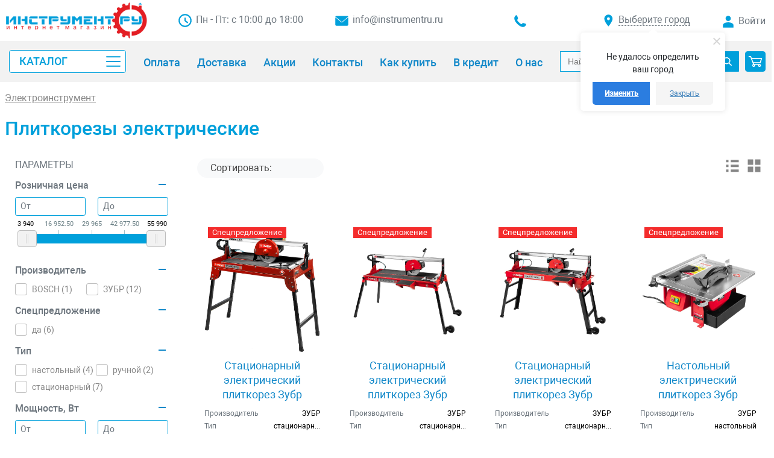

--- FILE ---
content_type: text/html; charset=UTF-8
request_url: https://instrumentru.ru/bitrix/components/bitrix/catalog.section/ajax.php
body_size: 10541
content:
{"items":"\n\t\t\t\t\t\t\t\t\u003Cdiv class=\u0022row product-item-list-col-4 my-3\u0022 data-entity=\u0022items-row\u0022\u003E\n\t\t\t\t\t\t\t\t\t\t\t\t\t\t\t\u003Cdiv class=\u0022px-2 col-6 col-md-3 product-item-small-card\u0022\u003E\n\t\t\t\t\t\t\t\t\t\t\n\t\u003Cdiv class=\u0022product-item-container\u0022\n\t\tid=\u0022bx_3966226736_35863_5e3f0cab039dd6f480b980eccecdd61e\u0022 data-entity=\u0022item\u0022\u003E\n\t\t\n\u003Cdiv class=\u0022product-item\u0022\u003E\n\t\t\u003Ca class=\u0022product-item-image-wrapper\u0022 href=\u0022\/katalog\/elektroinstrument\/plitkorezi-elektricheskie\/plitkorez-elektricheskij-elektroplitkorez-nastolnyj-zubr-zep-6\/\u0022 title=\u0022\u042d\u043b\u0435\u043a\u0442\u0440\u043e\u043f\u043b\u0438\u0442\u043a\u043e\u0440\u0435\u0437 \u043d\u0430\u0441\u0442\u043e\u043b\u044c\u043d\u044b\u0439 \u0417\u0443\u0431\u0440 \u0417\u042d\u041f-600\u041d \u0444\u043e\u0442\u043e\u0022\n\t\tdata-entity=\u0022image-wrapper\u0022\u003E\n\t\t\t\t\u003Cspan class=\u0022product-item-image-slider-slide-container slide\u0022 id=\u0022bx_3966226736_35863_5e3f0cab039dd6f480b980eccecdd61e_pict_slider\u0022\n\t\t\t\t\t\tdata-slider-interval=\u00226000\u0022 data-slider-wrap=\u0022true\u0022\u003E\n\t\t\t\t\t\t\t\t\u003Cspan class=\u0022product-item-image-slide item active\u0022 style=\u0022background-image: url(\u0027\/upload\/iblock\/966\/9667bafb53d285143f6f0a545aa80a07.jpg\u0027);\u0022\u003E\u003C\/span\u003E\n\t\t\t\t\t\t\t\t\t\t\u003Cspan class=\u0022product-item-image-slide item \u0022 style=\u0022background-image: url(\u0027\/upload\/iblock\/e9b\/e9b0516cbcf5d8b7c3d44d1e1cf0ff89.jpg\u0027);\u0022\u003E\u003C\/span\u003E\n\t\t\t\t\t\t\t\t\t\t\u003Cspan class=\u0022product-item-image-slide item \u0022 style=\u0022background-image: url(\u0027\/upload\/iblock\/ec6\/ec68a30079de16413dcdaa9903dfb485.jpg\u0027);\u0022\u003E\u003C\/span\u003E\n\t\t\t\t\t\t\t\u003C\/span\u003E\n\t\t\u003Cspan class=\u0022product-item-image-original\u0022 id=\u0022bx_3966226736_35863_5e3f0cab039dd6f480b980eccecdd61e_pict\u0022 style=\u0022background-image: url(\u0027\/upload\/iblock\/58c\/58c81281ea8cde9d9d35d3b4d5fb6f27.jpg\u0027); display: none;\u0022\u003E\u003C\/span\u003E\n\t\t\t\t\t\u003Cspan class=\u0022product-item-image-alternative\u0022 id=\u0022bx_3966226736_35863_5e3f0cab039dd6f480b980eccecdd61e_secondpict\u0022 style=\u0022background-image: url(\u0027\/upload\/iblock\/966\/9667bafb53d285143f6f0a545aa80a07.jpg\u0027); display: none;\u0022\u003E\u003C\/span\u003E\n\t\t\t\t\t\t\u003Cdiv class=\u0022product-item-label-ring product-item-label-small product-item-label-bottom product-item-label-right\u0022 id=\u0022bx_3966226736_35863_5e3f0cab039dd6f480b980eccecdd61e_dsc_perc\u0022\n\t\t\t\tstyle=\u0022display: none;\u0022\u003E\n\t\t\t\t\u003Cspan\u003E0%\u003C\/span\u003E\n\t\t\t\u003C\/div\u003E\n\t\t\t\t\t\u003Cspan class=\u0022product-item-image-slider-control-container\u0022 id=\u0022bx_3966226736_35863_5e3f0cab039dd6f480b980eccecdd61e_pict_slider_indicator\u0022\n\t\t\t\u003E\n\t\t\t\t\t\t\t\t\u003Cspan class=\u0022product-item-image-slider-control active\u0022 data-go-to=\u00220\u0022\u003E\u003C\/span\u003E\n\t\t\t\t\t\t\t\t\t\t\u003Cspan class=\u0022product-item-image-slider-control\u0022 data-go-to=\u00221\u0022\u003E\u003C\/span\u003E\n\t\t\t\t\t\t\t\t\t\t\u003Cspan class=\u0022product-item-image-slider-control\u0022 data-go-to=\u00222\u0022\u003E\u003C\/span\u003E\n\t\t\t\t\t\t\t\u003C\/span\u003E\n\t\t\t\t\t\u003Cspan class=\u0022product-item-image-slider-progress-bar-container\u0022\u003E\n\t\t\t\t\u003Cspan class=\u0022product-item-image-slider-progress-bar\u0022 id=\u0022bx_3966226736_35863_5e3f0cab039dd6f480b980eccecdd61e_pict_slider_progress_bar\u0022 style=\u0022width: 0;\u0022\u003E\u003C\/span\u003E\n\t\t\t\u003C\/span\u003E\n\t\t\t\t\t\t\t\u003C\/a\u003E\n\t\u003Ch3 class=\u0022product-item-title\u0022\u003E\n\t\t\t\t\u003Ca href=\u0022\/katalog\/elektroinstrument\/plitkorezi-elektricheskie\/plitkorez-elektricheskij-elektroplitkorez-nastolnyj-zubr-zep-6\/\u0022 title=\u0022\u042d\u043b\u0435\u043a\u0442\u0440\u043e\u043f\u043b\u0438\u0442\u043a\u043e\u0440\u0435\u0437 \u043d\u0430\u0441\u0442\u043e\u043b\u044c\u043d\u044b\u0439 \u0417\u0443\u0431\u0440 \u0417\u042d\u041f-600\u041d\u0022\u003E\n\t\t\t\t\t\t\u042d\u043b\u0435\u043a\u0442\u0440\u043e\u043f\u043b\u0438\u0442\u043a\u043e\u0440\u0435\u0437 \u043d\u0430\u0441\u0442\u043e\u043b\u044c\u043d\u044b\u0439 \u0417\u0443\u0431\u0440 \u0417\u042d\u041f-600\u041d\t\t\t\t\t\u003C\/a\u003E\n\t\t\u003C\/h3\u003E\n\t\t\t\t\t\t\u003Cdiv class=\u0022product-item-info-container product-item-price-container\u0022 data-entity=\u0022price-block\u0022\u003E\n\t\t\t\t\t\t\t\t\t\t\t\t\t\u003Cspan class=\u0022product-item-price-old\u0022 id=\u0022bx_3966226736_35863_5e3f0cab039dd6f480b980eccecdd61e_price_old\u0022\n\t\t\t\t\t\t\t\tstyle=\u0022display: none;\u0022\u003E\n\t\t\t\t\t\t\t\t5\u0026nbsp;000 \u0440\u0443\u0431.\t\t\t\t\t\t\t\u003C\/span\u003E\n\t\t\t\t\t\t\t\t\t\t\t\t\t\u003Cspan class=\u0022product-item-price-current\u0022 id=\u0022bx_3966226736_35863_5e3f0cab039dd6f480b980eccecdd61e_price\u0022\u003E\n\t\t\t\t\t\t\t5\u0026nbsp;000 \u0440\u0443\u0431.\t\t\t\t\t\t\u003C\/span\u003E\n\t\t\t\t\t\u003C\/div\u003E\n\t\t\t\t\t\t\t\t\t\t\u003Cdiv class=\u0022product-item-info-container\u0022 data-entity=\u0022buttons-block\u0022\u003E\n\t\t\t\t\t\t\t\t\t\t\t\t\t\t\u003Cdiv class=\u0022product-item-button-container\u0022\u003E\n\t\t\t\t\t\t\t\t\t\t\u003Cdiv id=\u0022bx_3966226736_35863_5e3f0cab039dd6f480b980eccecdd61e_subscribe\u0022\n\t\t\tclass=\u0022btn btn-primary btn-sm\u0022\n\t\t\tdata-item=\u002235863\u0022\n\t\t\tstyle=\u0022\u0022\u003E\n\t\t\u0421\u043e\u043e\u0431\u0449\u0438\u0442\u044c \u043e \u043f\u043e\u0441\u0442\u0443\u043f\u043b\u0435\u043d\u0438\u0438\t\u003C\/div\u003E\n\t\u003Cinput type=\u0022hidden\u0022 id=\u0022bx_3966226736_35863_5e3f0cab039dd6f480b980eccecdd61e_subscribe_hidden\u0022\u003E\n\n\t\u003Cscript type=\u0022text\/javascript\u0022\u003E\n\t\tBX.message({\n\t\t\tCPST_SUBSCRIBE_POPUP_TITLE: \u0027\u041f\u043e\u0434\u043f\u0438\u0441\u043a\u0430 \u043d\u0430 \u0442\u043e\u0432\u0430\u0440\u0027,\n\t\t\tCPST_SUBSCRIBE_BUTTON_NAME: \u0027\u0421\u043e\u043e\u0431\u0449\u0438\u0442\u044c \u043e \u043f\u043e\u0441\u0442\u0443\u043f\u043b\u0435\u043d\u0438\u0438\u0027,\n\t\t\tCPST_SUBSCRIBE_BUTTON_CLOSE: \u0027\u0417\u0430\u043a\u0440\u044b\u0442\u044c\u0027,\n\t\t\tCPST_SUBSCRIBE_MANY_CONTACT_NOTIFY: \u0027\u0412\u044b\u0431\u0435\u0440\u0438\u0442\u0435 \u0441\u043f\u043e\u0441\u043e\u0431 \u0443\u0432\u0435\u0434\u043e\u043c\u043b\u0435\u043d\u0438\u044f:\u0027,\n\t\t\tCPST_SUBSCRIBE_LABLE_CONTACT_INPUT: \u0027\u0423\u043a\u0430\u0436\u0438\u0442\u0435 \u0412\u0430\u0448 #CONTACT#: \u0027,\n\t\t\tCPST_SUBSCRIBE_VALIDATE_UNKNOW_ERROR: \u0027\u041e\u0448\u0438\u0431\u043a\u0430 \u0432\u0430\u043b\u0438\u0434\u0430\u0446\u0438\u0438\u0027,\n\t\t\tCPST_SUBSCRIBE_VALIDATE_ERROR_EMPTY_FIELD: \u0027\u041d\u0435 \u0437\u0430\u043f\u043e\u043b\u043d\u0435\u043d\u043e \u043f\u043e\u043b\u0435 \\\u0022#FIELD#\\\u0022\u0027,\n\t\t\tCPST_SUBSCRIBE_VALIDATE_ERROR: \u0027\u0412\u044b \u043d\u0435 \u0432\u044b\u0431\u0440\u0430\u043b\u0438 \u0441\u043f\u043e\u0441\u043e\u0431 \u0443\u0432\u0435\u0434\u043e\u043c\u043b\u0435\u043d\u0438\u044f\u0027,\n\t\t\tCPST_SUBSCRIBE_CAPTCHA_TITLE: \u0027\u0412\u0432\u0435\u0434\u0438\u0442\u0435 \u0441\u043b\u043e\u0432\u043e \u043d\u0430 \u043a\u0430\u0440\u0442\u0438\u043d\u043a\u0435\u0027,\n\t\t\tCPST_STATUS_SUCCESS: \u0027\u0423\u0441\u043f\u0435\u0448\u043d\u043e\u0027,\n\t\t\tCPST_STATUS_ERROR: \u0027\u041f\u0440\u043e\u0438\u0437\u043e\u0448\u043b\u0430 \u043e\u0448\u0438\u0431\u043a\u0430\u0027,\n\t\t\tCPST_ENTER_WORD_PICTURE: \u0027\u0412\u0432\u0435\u0434\u0438\u0442\u0435 \u0441\u043b\u043e\u0432\u043e \u043d\u0430 \u043a\u0430\u0440\u0442\u0438\u043d\u043a\u0435\u0027,\n\t\t\tCPST_TITLE_ALREADY_SUBSCRIBED: \u0027\u0423\u0436\u0435 \u043f\u043e\u0434\u043f\u0438\u0441\u0430\u043d\u044b\u0027,\n\t\t\tCPST_POPUP_SUBSCRIBED_TITLE: \u0027\u0412\u044b \u043f\u043e\u0434\u043f\u0438\u0441\u0430\u043d\u044b\u0027,\n\t\t\tCPST_POPUP_SUBSCRIBED_TEXT: \u0027\u0421\u043f\u0438\u0441\u043e\u043a \u0442\u043e\u0432\u0430\u0440\u043e\u0432 \u043d\u0430 \u043a\u043e\u0442\u043e\u0440\u044b\u0435 \u0432\u044b \u043f\u043e\u0434\u043f\u0438\u0441\u0430\u043d\u044b \u043c\u043e\u0436\u043d\u043e \u0443\u0432\u0438\u0434\u0435\u0442\u044c \u043f\u043e \u0441\u0441\u044b\u043b\u043a\u0435 #URL#\u0027\n\t\t});\n\n\t\tvar obbx_2253176769_35863 = new JCCatalogProductSubscribe({\u0027buttonId\u0027:\u0027bx_3966226736_35863_5e3f0cab039dd6f480b980eccecdd61e_subscribe\u0027,\u0027jsObject\u0027:\u0027obbx_2253176769_35863\u0027,\u0027alreadySubscribed\u0027:false,\u0027listIdAlreadySubscribed\u0027:[],\u0027productId\u0027:\u002735863\u0027,\u0027buttonClass\u0027:\u0027btn btn-primary btn-sm\u0027,\u0027urlListSubscriptions\u0027:\u0027\/\u0027,\u0027landingId\u0027:\u00270\u0027});\n\t\u003C\/script\u003E\n\u003Cscript type=\u0022text\/javascript\u0022\u003E\n\tBX.ready(BX.defer(function(){\n\t\tif (!!window.obbx_2253176769_35863)\n\t\t{\n\t\t\twindow.obbx_2253176769_35863.setIdAlreadySubscribed(null);\n\t\t}\n\t}));\n\u003C\/script\u003E\n\t\t\t\t\t\t\t\t\t\u003Cbutton class=\u0022btn btn-notavail btn-link btn-sm\u0022\n\t\t\t\t\t\t\t\t\t\t\tid=\u0022bx_3966226736_35863_5e3f0cab039dd6f480b980eccecdd61e_not_avail\u0022 href=\u0022javascript:void(0)\u0022 rel=\u0022nofollow\u0022\u003E\n\t\t\t\t\t\t\t\t\t\t\u041d\u0435\u0442 \u0432 \u043d\u0430\u043b\u0438\u0447\u0438\u0438\t\t\t\t\t\t\t\t\t\u003C\/button\u003E\n\t\t\t\t\t\t\t\t\u003C\/div\u003E\n\t\t\t\t\t\t\t\t\t\t\t\t\t\u003C\/div\u003E\n\t\t\t\t\t\t\t\u003Cdiv class=\u0022product-item-compare-container\u0022\u003E\n\t\t\t\u003Cdiv class=\u0022product-item-rating\u0022\u003E\n\t\t\t\t\u003Ca style=\u0022text-decoration:none;\u0022 href=\u0022\/katalog\/elektroinstrument\/plitkorezi-elektricheskie\/plitkorez-elektricheskij-elektroplitkorez-nastolnyj-zubr-zep-6\/#reviews\u0022\u003E\n\t\t\t\t\t\t\t\t\u003C\/a\u003E\n\t\t\t\u003C\/div\u003E\n\t\t\t\u003Cdiv class=\u0022product-item-compare\u0022\u003E\n\t\t\t\t\u003Cdiv class=\u0022checkbox\u0022\u003E\n\t\t\t\t\t\u003Clabel id=\u0022bx_3966226736_35863_5e3f0cab039dd6f480b980eccecdd61e_compare_link\u0022\u003E\n\t\t\t\t\t\t\u003Cinput type=\u0022checkbox\u0022 data-entity=\u0022compare-checkbox\u0022\u003E\n\t\t\t\t\t\t\u003Cspan data-entity=\u0022compare-title\u0022\u003E\u003C\/span\u003E\n\t\t\t\t\t\u003C\/label\u003E\n\t\t\t\t\u003C\/div\u003E\n\t\t\t\u003C\/div\u003E\n\t\t\u003C\/div\u003E\n\t\t\u003C\/div\u003E\t\t\u003Cscript\u003E\n\t\t  var obbx_3966226736_35863_5e3f0cab039dd6f480b980eccecdd61e = new JCCatalogItem({\u0027PRODUCT_TYPE\u0027:\u00271\u0027,\u0027SHOW_QUANTITY\u0027:false,\u0027SHOW_ADD_BASKET_BTN\u0027:false,\u0027SHOW_BUY_BTN\u0027:true,\u0027SHOW_ABSENT\u0027:true,\u0027SHOW_OLD_PRICE\u0027:true,\u0027ADD_TO_BASKET_ACTION\u0027:\u0027ADD\u0027,\u0027SHOW_CLOSE_POPUP\u0027:true,\u0027SHOW_DISCOUNT_PERCENT\u0027:true,\u0027DISPLAY_COMPARE\u0027:true,\u0027BIG_DATA\u0027:true,\u0027TEMPLATE_THEME\u0027:\u0027blue\u0027,\u0027VIEW_MODE\u0027:\u0027CARD\u0027,\u0027USE_SUBSCRIBE\u0027:true,\u0027PRODUCT\u0027:{\u0027ID\u0027:\u002735863\u0027,\u0027NAME\u0027:\u0027\u042d\u043b\u0435\u043a\u0442\u0440\u043e\u043f\u043b\u0438\u0442\u043a\u043e\u0440\u0435\u0437 \u043d\u0430\u0441\u0442\u043e\u043b\u044c\u043d\u044b\u0439 \u0417\u0443\u0431\u0440 \u0417\u042d\u041f-600\u041d\u0027,\u0027DETAIL_PAGE_URL\u0027:\u0027\/katalog\/elektroinstrument\/plitkorezi-elektricheskie\/plitkorez-elektricheskij-elektroplitkorez-nastolnyj-zubr-zep-6\/\u0027,\u0027PICT\u0027:{\u0027ID\u0027:\u002717716\u0027,\u0027SRC\u0027:\u0027\/upload\/iblock\/966\/9667bafb53d285143f6f0a545aa80a07.jpg\u0027,\u0027WIDTH\u0027:\u00271200\u0027,\u0027HEIGHT\u0027:\u0027900\u0027},\u0027CAN_BUY\u0027:false,\u0027CHECK_QUANTITY\u0027:true,\u0027MAX_QUANTITY\u0027:\u00270\u0027,\u0027STEP_QUANTITY\u0027:\u00271\u0027,\u0027QUANTITY_FLOAT\u0027:true,\u0027ITEM_PRICE_MODE\u0027:\u0027S\u0027,\u0027ITEM_PRICES\u0027:[{\u0027UNROUND_BASE_PRICE\u0027:\u00275000\u0027,\u0027UNROUND_PRICE\u0027:\u00275000\u0027,\u0027BASE_PRICE\u0027:\u00275000\u0027,\u0027PRICE\u0027:\u00275000\u0027,\u0027ID\u0027:\u002735860\u0027,\u0027PRICE_TYPE_ID\u0027:\u00271\u0027,\u0027CURRENCY\u0027:\u0027RUB\u0027,\u0027DISCOUNT\u0027:\u00270\u0027,\u0027PERCENT\u0027:\u00270\u0027,\u0027QUANTITY_FROM\u0027:\u0027\u0027,\u0027QUANTITY_TO\u0027:\u0027\u0027,\u0027QUANTITY_HASH\u0027:\u0027ZERO-INF\u0027,\u0027MEASURE_RATIO_ID\u0027:\u0027\u0027,\u0027PRINT_BASE_PRICE\u0027:\u00275\u0026nbsp;000 \u0440\u0443\u0431.\u0027,\u0027RATIO_BASE_PRICE\u0027:\u00275000\u0027,\u0027PRINT_RATIO_BASE_PRICE\u0027:\u00275\u0026nbsp;000 \u0440\u0443\u0431.\u0027,\u0027PRINT_PRICE\u0027:\u00275\u0026nbsp;000 \u0440\u0443\u0431.\u0027,\u0027RATIO_PRICE\u0027:\u00275000\u0027,\u0027PRINT_RATIO_PRICE\u0027:\u00275\u0026nbsp;000 \u0440\u0443\u0431.\u0027,\u0027PRINT_DISCOUNT\u0027:\u00270 \u0440\u0443\u0431.\u0027,\u0027RATIO_DISCOUNT\u0027:\u00270\u0027,\u0027PRINT_RATIO_DISCOUNT\u0027:\u00270 \u0440\u0443\u0431.\u0027,\u0027MIN_QUANTITY\u0027:\u00271\u0027}],\u0027ITEM_PRICE_SELECTED\u0027:\u00270\u0027,\u0027ITEM_QUANTITY_RANGES\u0027:{\u0027ZERO-INF\u0027:{\u0027HASH\u0027:\u0027ZERO-INF\u0027,\u0027QUANTITY_FROM\u0027:\u0027\u0027,\u0027QUANTITY_TO\u0027:\u0027\u0027,\u0027SORT_FROM\u0027:\u00270\u0027,\u0027SORT_TO\u0027:\u0027INF\u0027}},\u0027ITEM_QUANTITY_RANGE_SELECTED\u0027:\u0027ZERO-INF\u0027,\u0027ITEM_MEASURE_RATIOS\u0027:{\u002735822\u0027:{\u0027ID\u0027:\u002735822\u0027,\u0027RATIO\u0027:\u00271\u0027,\u0027IS_DEFAULT\u0027:\u0027Y\u0027,\u0027PRODUCT_ID\u0027:\u002735863\u0027}},\u0027ITEM_MEASURE_RATIO_SELECTED\u0027:\u002735822\u0027,\u0027MORE_PHOTO\u0027:[{\u0027ID\u0027:\u002717716\u0027,\u0027SRC\u0027:\u0027\/upload\/iblock\/966\/9667bafb53d285143f6f0a545aa80a07.jpg\u0027,\u0027WIDTH\u0027:\u00271200\u0027,\u0027HEIGHT\u0027:\u0027900\u0027},{\u0027ID\u0027:\u002717717\u0027,\u0027SRC\u0027:\u0027\/upload\/iblock\/e9b\/e9b0516cbcf5d8b7c3d44d1e1cf0ff89.jpg\u0027,\u0027WIDTH\u0027:\u00271200\u0027,\u0027HEIGHT\u0027:\u0027900\u0027},{\u0027ID\u0027:\u002717718\u0027,\u0027SRC\u0027:\u0027\/upload\/iblock\/ec6\/ec68a30079de16413dcdaa9903dfb485.jpg\u0027,\u0027WIDTH\u0027:\u00271200\u0027,\u0027HEIGHT\u0027:\u0027900\u0027}],\u0027MORE_PHOTO_COUNT\u0027:\u00273\u0027,\u0027RCM_ID\u0027:\u0027random\u0027},\u0027BASKET\u0027:{\u0027ADD_PROPS\u0027:true,\u0027QUANTITY\u0027:\u0027quantity\u0027,\u0027PROPS\u0027:\u0027prop\u0027,\u0027EMPTY_PROPS\u0027:true,\u0027BASKET_URL\u0027:\u0027\/personal\/cart\/\u0027,\u0027ADD_URL_TEMPLATE\u0027:\u0027\/katalog\/elektroinstrument\/plitkorezi-elektricheskie\/?action=ADD2BASKET\u0026id=#ID#\u0027,\u0027BUY_URL_TEMPLATE\u0027:\u0027\/katalog\/elektroinstrument\/plitkorezi-elektricheskie\/?action=BUY\u0026id=#ID#\u0027},\u0027VISUAL\u0027:{\u0027ID\u0027:\u0027bx_3966226736_35863_5e3f0cab039dd6f480b980eccecdd61e\u0027,\u0027PICT_ID\u0027:\u0027bx_3966226736_35863_5e3f0cab039dd6f480b980eccecdd61e_secondpict\u0027,\u0027PICT_SLIDER_ID\u0027:\u0027bx_3966226736_35863_5e3f0cab039dd6f480b980eccecdd61e_pict_slider\u0027,\u0027QUANTITY_ID\u0027:\u0027bx_3966226736_35863_5e3f0cab039dd6f480b980eccecdd61e_quantity\u0027,\u0027QUANTITY_UP_ID\u0027:\u0027bx_3966226736_35863_5e3f0cab039dd6f480b980eccecdd61e_quant_up\u0027,\u0027QUANTITY_DOWN_ID\u0027:\u0027bx_3966226736_35863_5e3f0cab039dd6f480b980eccecdd61e_quant_down\u0027,\u0027PRICE_ID\u0027:\u0027bx_3966226736_35863_5e3f0cab039dd6f480b980eccecdd61e_price\u0027,\u0027PRICE_OLD_ID\u0027:\u0027bx_3966226736_35863_5e3f0cab039dd6f480b980eccecdd61e_price_old\u0027,\u0027PRICE_TOTAL_ID\u0027:\u0027bx_3966226736_35863_5e3f0cab039dd6f480b980eccecdd61e_price_total\u0027,\u0027BUY_ID\u0027:\u0027bx_3966226736_35863_5e3f0cab039dd6f480b980eccecdd61e_buy_link\u0027,\u0027BASKET_PROP_DIV\u0027:\u0027bx_3966226736_35863_5e3f0cab039dd6f480b980eccecdd61e_basket_prop\u0027,\u0027BASKET_ACTIONS_ID\u0027:\u0027bx_3966226736_35863_5e3f0cab039dd6f480b980eccecdd61e_basket_actions\u0027,\u0027NOT_AVAILABLE_MESS\u0027:\u0027bx_3966226736_35863_5e3f0cab039dd6f480b980eccecdd61e_not_avail\u0027,\u0027COMPARE_LINK_ID\u0027:\u0027bx_3966226736_35863_5e3f0cab039dd6f480b980eccecdd61e_compare_link\u0027,\u0027SUBSCRIBE_ID\u0027:\u0027bx_3966226736_35863_5e3f0cab039dd6f480b980eccecdd61e_subscribe\u0027},\u0027COMPARE\u0027:{\u0027COMPARE_URL_TEMPLATE\u0027:\u0027\/katalog\/elektroinstrument\/plitkorezi-elektricheskie\/?action=ADD_TO_COMPARE_LIST\u0026id=#ID#\u0027,\u0027COMPARE_DELETE_URL_TEMPLATE\u0027:\u0027\/katalog\/elektroinstrument\/plitkorezi-elektricheskie\/?action=DELETE_FROM_COMPARE_LIST\u0026id=#ID#\u0027,\u0027COMPARE_PATH\u0027:\u0027\/katalog\/compare\/\u0027},\u0027PRODUCT_DISPLAY_MODE\u0027:\u0027Y\u0027,\u0027USE_ENHANCED_ECOMMERCE\u0027:\u0027Y\u0027,\u0027DATA_LAYER_NAME\u0027:\u0027dataLayer\u0027,\u0027BRAND_PROPERTY\u0027:\u0027\u0027});\n\t\t\u003C\/script\u003E\n\t\u003C\/div\u003E\n\t\t\t\u003Cscript\u003E\n\t\t\tBX.ready(BX.defer(function(){\n\t\t\t\tif (!!window.obbx_3966226736_35863_5e3f0cab039dd6f480b980eccecdd61e)\n\t\t\t\t{\n\t\t\t\t\twindow.obbx_3966226736_35863_5e3f0cab039dd6f480b980eccecdd61e.setCompared(\u0027\u0027);\n\n\t\t\t\t\t\t\t\t\t}\n\t\t\t}));\n\t\t\u003C\/script\u003E\n\t\t\t\t\t\t\t\t\t\t\t\u003C\/div\u003E\n\t\t\t\t\t\t\t\t\t\t\t\t\t\t\t\t\t\t\u003Cdiv class=\u0022px-2 col-6 col-md-3 product-item-small-card\u0022\u003E\n\t\t\t\t\t\t\t\t\t\t\n\t\u003Cdiv class=\u0022product-item-container\u0022\n\t\tid=\u0022bx_3966226736_62461_322f8aa86f325524b0909a6c735ef210\u0022 data-entity=\u0022item\u0022\u003E\n\t\t\n\u003Cdiv class=\u0022product-item\u0022\u003E\n\t\t\u003Ca class=\u0022product-item-image-wrapper\u0022 href=\u0022\/katalog\/elektroinstrument\/plitkorezi-elektricheskie\/plitkorez-elektricheskij-elektroplitkorez-nastolnyj-zubr-zep-4\/\u0022 title=\u0022\u042d\u043b\u0435\u043a\u0442\u0440\u043e\u043f\u043b\u0438\u0442\u043a\u043e\u0440\u0435\u0437 \u043d\u0430\u0441\u0442\u043e\u043b\u044c\u043d\u044b\u0439 \u0417\u0443\u0431\u0440 \u0417\u042d\u041f-450\u041d \u0444\u043e\u0442\u043e\u0022\n\t\tdata-entity=\u0022image-wrapper\u0022\u003E\n\t\t\t\t\u003Cspan class=\u0022product-item-image-slider-slide-container slide\u0022 id=\u0022bx_3966226736_62461_322f8aa86f325524b0909a6c735ef210_pict_slider\u0022\n\t\t\tstyle=\u0022display: none;\u0022\t\t\tdata-slider-interval=\u00226000\u0022 data-slider-wrap=\u0022true\u0022\u003E\n\t\t\t\t\t\u003C\/span\u003E\n\t\t\u003Cspan class=\u0022product-item-image-original\u0022 id=\u0022bx_3966226736_62461_322f8aa86f325524b0909a6c735ef210_pict\u0022 style=\u0022background-image: url(\u0027\/upload\/iblock\/cc1\/cc199239a25644f7c4eed8e680e98515.jpg\u0027); \u0022\u003E\u003C\/span\u003E\n\t\t\t\t\t\u003Cspan class=\u0022product-item-image-alternative\u0022 id=\u0022bx_3966226736_62461_322f8aa86f325524b0909a6c735ef210_secondpict\u0022 style=\u0022background-image: url(\u0027\/upload\/iblock\/c7f\/c7fbda0b2d63a98da341f5f8dfcbaf44.jpg\u0027); \u0022\u003E\u003C\/span\u003E\n\t\t\t\t\t\t\u003Cdiv class=\u0022product-item-label-ring product-item-label-small product-item-label-bottom product-item-label-right\u0022 id=\u0022bx_3966226736_62461_322f8aa86f325524b0909a6c735ef210_dsc_perc\u0022\n\t\t\t\tstyle=\u0022display: none;\u0022\u003E\n\t\t\t\t\u003Cspan\u003E0%\u003C\/span\u003E\n\t\t\t\u003C\/div\u003E\n\t\t\t\t\t\u003Cspan class=\u0022product-item-image-slider-control-container\u0022 id=\u0022bx_3966226736_62461_322f8aa86f325524b0909a6c735ef210_pict_slider_indicator\u0022\n\t\t\tstyle=\u0022display: none;\u0022\u003E\n\t\t\t\t\t\u003C\/span\u003E\n\t\t\t\t\t\u003Cspan class=\u0022product-item-image-slider-progress-bar-container\u0022\u003E\n\t\t\t\t\u003Cspan class=\u0022product-item-image-slider-progress-bar\u0022 id=\u0022bx_3966226736_62461_322f8aa86f325524b0909a6c735ef210_pict_slider_progress_bar\u0022 style=\u0022width: 0;\u0022\u003E\u003C\/span\u003E\n\t\t\t\u003C\/span\u003E\n\t\t\t\t\t\t\t\u003C\/a\u003E\n\t\u003Ch3 class=\u0022product-item-title\u0022\u003E\n\t\t\t\t\u003Ca href=\u0022\/katalog\/elektroinstrument\/plitkorezi-elektricheskie\/plitkorez-elektricheskij-elektroplitkorez-nastolnyj-zubr-zep-4\/\u0022 title=\u0022\u042d\u043b\u0435\u043a\u0442\u0440\u043e\u043f\u043b\u0438\u0442\u043a\u043e\u0440\u0435\u0437 \u043d\u0430\u0441\u0442\u043e\u043b\u044c\u043d\u044b\u0439 \u0417\u0443\u0431\u0440 \u0417\u042d\u041f-450\u041d\u0022\u003E\n\t\t\t\t\t\t\u042d\u043b\u0435\u043a\u0442\u0440\u043e\u043f\u043b\u0438\u0442\u043a\u043e\u0440\u0435\u0437 \u043d\u0430\u0441\u0442\u043e\u043b\u044c\u043d\u044b\u0439 \u0417\u0443\u0431\u0440 \u0417\u042d\u041f-450\u041d\t\t\t\t\t\u003C\/a\u003E\n\t\t\u003C\/h3\u003E\n\t\t\t\t\t\t\u003Cdiv class=\u0022product-item-info-container product-item-price-container\u0022 data-entity=\u0022price-block\u0022\u003E\n\t\t\t\t\t\t\t\t\t\t\t\t\t\u003Cspan class=\u0022product-item-price-old\u0022 id=\u0022bx_3966226736_62461_322f8aa86f325524b0909a6c735ef210_price_old\u0022\n\t\t\t\t\t\t\t\tstyle=\u0022display: none;\u0022\u003E\n\t\t\t\t\t\t\t\t5\u0026nbsp;300 \u0440\u0443\u0431.\t\t\t\t\t\t\t\u003C\/span\u003E\n\t\t\t\t\t\t\t\t\t\t\t\t\t\u003Cspan class=\u0022product-item-price-current\u0022 id=\u0022bx_3966226736_62461_322f8aa86f325524b0909a6c735ef210_price\u0022\u003E\n\t\t\t\t\t\t\t5\u0026nbsp;300 \u0440\u0443\u0431.\t\t\t\t\t\t\u003C\/span\u003E\n\t\t\t\t\t\u003C\/div\u003E\n\t\t\t\t\t\t\t\t\t\t\u003Cdiv class=\u0022product-item-info-container\u0022 data-entity=\u0022buttons-block\u0022\u003E\n\t\t\t\t\t\t\t\t\t\t\t\t\t\t\u003Cdiv class=\u0022product-item-button-container\u0022\u003E\n\t\t\t\t\t\t\t\t\t\t\u003Cdiv id=\u0022bx_3966226736_62461_322f8aa86f325524b0909a6c735ef210_subscribe\u0022\n\t\t\tclass=\u0022btn btn-primary btn-sm\u0022\n\t\t\tdata-item=\u002262461\u0022\n\t\t\tstyle=\u0022\u0022\u003E\n\t\t\u0421\u043e\u043e\u0431\u0449\u0438\u0442\u044c \u043e \u043f\u043e\u0441\u0442\u0443\u043f\u043b\u0435\u043d\u0438\u0438\t\u003C\/div\u003E\n\t\u003Cinput type=\u0022hidden\u0022 id=\u0022bx_3966226736_62461_322f8aa86f325524b0909a6c735ef210_subscribe_hidden\u0022\u003E\n\n\t\u003Cscript type=\u0022text\/javascript\u0022\u003E\n\t\tBX.message({\n\t\t\tCPST_SUBSCRIBE_POPUP_TITLE: \u0027\u041f\u043e\u0434\u043f\u0438\u0441\u043a\u0430 \u043d\u0430 \u0442\u043e\u0432\u0430\u0440\u0027,\n\t\t\tCPST_SUBSCRIBE_BUTTON_NAME: \u0027\u0421\u043e\u043e\u0431\u0449\u0438\u0442\u044c \u043e \u043f\u043e\u0441\u0442\u0443\u043f\u043b\u0435\u043d\u0438\u0438\u0027,\n\t\t\tCPST_SUBSCRIBE_BUTTON_CLOSE: \u0027\u0417\u0430\u043a\u0440\u044b\u0442\u044c\u0027,\n\t\t\tCPST_SUBSCRIBE_MANY_CONTACT_NOTIFY: \u0027\u0412\u044b\u0431\u0435\u0440\u0438\u0442\u0435 \u0441\u043f\u043e\u0441\u043e\u0431 \u0443\u0432\u0435\u0434\u043e\u043c\u043b\u0435\u043d\u0438\u044f:\u0027,\n\t\t\tCPST_SUBSCRIBE_LABLE_CONTACT_INPUT: \u0027\u0423\u043a\u0430\u0436\u0438\u0442\u0435 \u0412\u0430\u0448 #CONTACT#: \u0027,\n\t\t\tCPST_SUBSCRIBE_VALIDATE_UNKNOW_ERROR: \u0027\u041e\u0448\u0438\u0431\u043a\u0430 \u0432\u0430\u043b\u0438\u0434\u0430\u0446\u0438\u0438\u0027,\n\t\t\tCPST_SUBSCRIBE_VALIDATE_ERROR_EMPTY_FIELD: \u0027\u041d\u0435 \u0437\u0430\u043f\u043e\u043b\u043d\u0435\u043d\u043e \u043f\u043e\u043b\u0435 \\\u0022#FIELD#\\\u0022\u0027,\n\t\t\tCPST_SUBSCRIBE_VALIDATE_ERROR: \u0027\u0412\u044b \u043d\u0435 \u0432\u044b\u0431\u0440\u0430\u043b\u0438 \u0441\u043f\u043e\u0441\u043e\u0431 \u0443\u0432\u0435\u0434\u043e\u043c\u043b\u0435\u043d\u0438\u044f\u0027,\n\t\t\tCPST_SUBSCRIBE_CAPTCHA_TITLE: \u0027\u0412\u0432\u0435\u0434\u0438\u0442\u0435 \u0441\u043b\u043e\u0432\u043e \u043d\u0430 \u043a\u0430\u0440\u0442\u0438\u043d\u043a\u0435\u0027,\n\t\t\tCPST_STATUS_SUCCESS: \u0027\u0423\u0441\u043f\u0435\u0448\u043d\u043e\u0027,\n\t\t\tCPST_STATUS_ERROR: \u0027\u041f\u0440\u043e\u0438\u0437\u043e\u0448\u043b\u0430 \u043e\u0448\u0438\u0431\u043a\u0430\u0027,\n\t\t\tCPST_ENTER_WORD_PICTURE: \u0027\u0412\u0432\u0435\u0434\u0438\u0442\u0435 \u0441\u043b\u043e\u0432\u043e \u043d\u0430 \u043a\u0430\u0440\u0442\u0438\u043d\u043a\u0435\u0027,\n\t\t\tCPST_TITLE_ALREADY_SUBSCRIBED: \u0027\u0423\u0436\u0435 \u043f\u043e\u0434\u043f\u0438\u0441\u0430\u043d\u044b\u0027,\n\t\t\tCPST_POPUP_SUBSCRIBED_TITLE: \u0027\u0412\u044b \u043f\u043e\u0434\u043f\u0438\u0441\u0430\u043d\u044b\u0027,\n\t\t\tCPST_POPUP_SUBSCRIBED_TEXT: \u0027\u0421\u043f\u0438\u0441\u043e\u043a \u0442\u043e\u0432\u0430\u0440\u043e\u0432 \u043d\u0430 \u043a\u043e\u0442\u043e\u0440\u044b\u0435 \u0432\u044b \u043f\u043e\u0434\u043f\u0438\u0441\u0430\u043d\u044b \u043c\u043e\u0436\u043d\u043e \u0443\u0432\u0438\u0434\u0435\u0442\u044c \u043f\u043e \u0441\u0441\u044b\u043b\u043a\u0435 #URL#\u0027\n\t\t});\n\n\t\tvar obbx_524676731_62461 = new JCCatalogProductSubscribe({\u0027buttonId\u0027:\u0027bx_3966226736_62461_322f8aa86f325524b0909a6c735ef210_subscribe\u0027,\u0027jsObject\u0027:\u0027obbx_524676731_62461\u0027,\u0027alreadySubscribed\u0027:false,\u0027listIdAlreadySubscribed\u0027:[],\u0027productId\u0027:\u002762461\u0027,\u0027buttonClass\u0027:\u0027btn btn-primary btn-sm\u0027,\u0027urlListSubscriptions\u0027:\u0027\/\u0027,\u0027landingId\u0027:\u00270\u0027});\n\t\u003C\/script\u003E\n\u003Cscript type=\u0022text\/javascript\u0022\u003E\n\tBX.ready(BX.defer(function(){\n\t\tif (!!window.obbx_524676731_62461)\n\t\t{\n\t\t\twindow.obbx_524676731_62461.setIdAlreadySubscribed(null);\n\t\t}\n\t}));\n\u003C\/script\u003E\n\t\t\t\t\t\t\t\t\t\u003Cbutton class=\u0022btn btn-notavail btn-link btn-sm\u0022\n\t\t\t\t\t\t\t\t\t\t\tid=\u0022bx_3966226736_62461_322f8aa86f325524b0909a6c735ef210_not_avail\u0022 href=\u0022javascript:void(0)\u0022 rel=\u0022nofollow\u0022\u003E\n\t\t\t\t\t\t\t\t\t\t\u041d\u0435\u0442 \u0432 \u043d\u0430\u043b\u0438\u0447\u0438\u0438\t\t\t\t\t\t\t\t\t\u003C\/button\u003E\n\t\t\t\t\t\t\t\t\u003C\/div\u003E\n\t\t\t\t\t\t\t\t\t\t\t\t\t\u003C\/div\u003E\n\t\t\t\t\t\t\t\u003Cdiv class=\u0022product-item-compare-container\u0022\u003E\n\t\t\t\u003Cdiv class=\u0022product-item-rating\u0022\u003E\n\t\t\t\t\u003Ca style=\u0022text-decoration:none;\u0022 href=\u0022\/katalog\/elektroinstrument\/plitkorezi-elektricheskie\/plitkorez-elektricheskij-elektroplitkorez-nastolnyj-zubr-zep-4\/#reviews\u0022\u003E\n\t\t\t\t\t\t\t\t\u003C\/a\u003E\n\t\t\t\u003C\/div\u003E\n\t\t\t\u003Cdiv class=\u0022product-item-compare\u0022\u003E\n\t\t\t\t\u003Cdiv class=\u0022checkbox\u0022\u003E\n\t\t\t\t\t\u003Clabel id=\u0022bx_3966226736_62461_322f8aa86f325524b0909a6c735ef210_compare_link\u0022\u003E\n\t\t\t\t\t\t\u003Cinput type=\u0022checkbox\u0022 data-entity=\u0022compare-checkbox\u0022\u003E\n\t\t\t\t\t\t\u003Cspan data-entity=\u0022compare-title\u0022\u003E\u003C\/span\u003E\n\t\t\t\t\t\u003C\/label\u003E\n\t\t\t\t\u003C\/div\u003E\n\t\t\t\u003C\/div\u003E\n\t\t\u003C\/div\u003E\n\t\t\u003C\/div\u003E\t\t\u003Cscript\u003E\n\t\t  var obbx_3966226736_62461_322f8aa86f325524b0909a6c735ef210 = new JCCatalogItem({\u0027PRODUCT_TYPE\u0027:\u00271\u0027,\u0027SHOW_QUANTITY\u0027:false,\u0027SHOW_ADD_BASKET_BTN\u0027:false,\u0027SHOW_BUY_BTN\u0027:true,\u0027SHOW_ABSENT\u0027:true,\u0027SHOW_OLD_PRICE\u0027:true,\u0027ADD_TO_BASKET_ACTION\u0027:\u0027ADD\u0027,\u0027SHOW_CLOSE_POPUP\u0027:true,\u0027SHOW_DISCOUNT_PERCENT\u0027:true,\u0027DISPLAY_COMPARE\u0027:true,\u0027BIG_DATA\u0027:true,\u0027TEMPLATE_THEME\u0027:\u0027blue\u0027,\u0027VIEW_MODE\u0027:\u0027CARD\u0027,\u0027USE_SUBSCRIBE\u0027:true,\u0027PRODUCT\u0027:{\u0027ID\u0027:\u002762461\u0027,\u0027NAME\u0027:\u0027\u042d\u043b\u0435\u043a\u0442\u0440\u043e\u043f\u043b\u0438\u0442\u043a\u043e\u0440\u0435\u0437 \u043d\u0430\u0441\u0442\u043e\u043b\u044c\u043d\u044b\u0439 \u0417\u0443\u0431\u0440 \u0417\u042d\u041f-450\u041d\u0027,\u0027DETAIL_PAGE_URL\u0027:\u0027\/katalog\/elektroinstrument\/plitkorezi-elektricheskie\/plitkorez-elektricheskij-elektroplitkorez-nastolnyj-zubr-zep-4\/\u0027,\u0027PICT\u0027:{\u0027ID\u0027:\u002771425\u0027,\u0027SRC\u0027:\u0027\/upload\/iblock\/c7f\/c7fbda0b2d63a98da341f5f8dfcbaf44.jpg\u0027,\u0027WIDTH\u0027:\u00271200\u0027,\u0027HEIGHT\u0027:\u0027900\u0027},\u0027CAN_BUY\u0027:false,\u0027CHECK_QUANTITY\u0027:true,\u0027MAX_QUANTITY\u0027:\u00270\u0027,\u0027STEP_QUANTITY\u0027:\u00271\u0027,\u0027QUANTITY_FLOAT\u0027:true,\u0027ITEM_PRICE_MODE\u0027:\u0027S\u0027,\u0027ITEM_PRICES\u0027:[{\u0027UNROUND_BASE_PRICE\u0027:\u00275300\u0027,\u0027UNROUND_PRICE\u0027:\u00275300\u0027,\u0027BASE_PRICE\u0027:\u00275300\u0027,\u0027PRICE\u0027:\u00275300\u0027,\u0027ID\u0027:\u002762458\u0027,\u0027PRICE_TYPE_ID\u0027:\u00271\u0027,\u0027CURRENCY\u0027:\u0027RUB\u0027,\u0027DISCOUNT\u0027:\u00270\u0027,\u0027PERCENT\u0027:\u00270\u0027,\u0027QUANTITY_FROM\u0027:\u0027\u0027,\u0027QUANTITY_TO\u0027:\u0027\u0027,\u0027QUANTITY_HASH\u0027:\u0027ZERO-INF\u0027,\u0027MEASURE_RATIO_ID\u0027:\u0027\u0027,\u0027PRINT_BASE_PRICE\u0027:\u00275\u0026nbsp;300 \u0440\u0443\u0431.\u0027,\u0027RATIO_BASE_PRICE\u0027:\u00275300\u0027,\u0027PRINT_RATIO_BASE_PRICE\u0027:\u00275\u0026nbsp;300 \u0440\u0443\u0431.\u0027,\u0027PRINT_PRICE\u0027:\u00275\u0026nbsp;300 \u0440\u0443\u0431.\u0027,\u0027RATIO_PRICE\u0027:\u00275300\u0027,\u0027PRINT_RATIO_PRICE\u0027:\u00275\u0026nbsp;300 \u0440\u0443\u0431.\u0027,\u0027PRINT_DISCOUNT\u0027:\u00270 \u0440\u0443\u0431.\u0027,\u0027RATIO_DISCOUNT\u0027:\u00270\u0027,\u0027PRINT_RATIO_DISCOUNT\u0027:\u00270 \u0440\u0443\u0431.\u0027,\u0027MIN_QUANTITY\u0027:\u00271\u0027}],\u0027ITEM_PRICE_SELECTED\u0027:\u00270\u0027,\u0027ITEM_QUANTITY_RANGES\u0027:{\u0027ZERO-INF\u0027:{\u0027HASH\u0027:\u0027ZERO-INF\u0027,\u0027QUANTITY_FROM\u0027:\u0027\u0027,\u0027QUANTITY_TO\u0027:\u0027\u0027,\u0027SORT_FROM\u0027:\u00270\u0027,\u0027SORT_TO\u0027:\u0027INF\u0027}},\u0027ITEM_QUANTITY_RANGE_SELECTED\u0027:\u0027ZERO-INF\u0027,\u0027ITEM_MEASURE_RATIOS\u0027:{\u002762420\u0027:{\u0027ID\u0027:\u002762420\u0027,\u0027RATIO\u0027:\u00271\u0027,\u0027IS_DEFAULT\u0027:\u0027Y\u0027,\u0027PRODUCT_ID\u0027:\u002762461\u0027}},\u0027ITEM_MEASURE_RATIO_SELECTED\u0027:\u002762420\u0027,\u0027MORE_PHOTO\u0027:[{\u0027ID\u0027:\u002771425\u0027,\u0027SRC\u0027:\u0027\/upload\/iblock\/c7f\/c7fbda0b2d63a98da341f5f8dfcbaf44.jpg\u0027,\u0027WIDTH\u0027:\u00271200\u0027,\u0027HEIGHT\u0027:\u0027900\u0027}],\u0027MORE_PHOTO_COUNT\u0027:\u00271\u0027,\u0027RCM_ID\u0027:\u0027random\u0027},\u0027BASKET\u0027:{\u0027ADD_PROPS\u0027:true,\u0027QUANTITY\u0027:\u0027quantity\u0027,\u0027PROPS\u0027:\u0027prop\u0027,\u0027EMPTY_PROPS\u0027:true,\u0027BASKET_URL\u0027:\u0027\/personal\/cart\/\u0027,\u0027ADD_URL_TEMPLATE\u0027:\u0027\/katalog\/elektroinstrument\/plitkorezi-elektricheskie\/?action=ADD2BASKET\u0026id=#ID#\u0027,\u0027BUY_URL_TEMPLATE\u0027:\u0027\/katalog\/elektroinstrument\/plitkorezi-elektricheskie\/?action=BUY\u0026id=#ID#\u0027},\u0027VISUAL\u0027:{\u0027ID\u0027:\u0027bx_3966226736_62461_322f8aa86f325524b0909a6c735ef210\u0027,\u0027PICT_ID\u0027:\u0027bx_3966226736_62461_322f8aa86f325524b0909a6c735ef210_secondpict\u0027,\u0027PICT_SLIDER_ID\u0027:\u0027bx_3966226736_62461_322f8aa86f325524b0909a6c735ef210_pict_slider\u0027,\u0027QUANTITY_ID\u0027:\u0027bx_3966226736_62461_322f8aa86f325524b0909a6c735ef210_quantity\u0027,\u0027QUANTITY_UP_ID\u0027:\u0027bx_3966226736_62461_322f8aa86f325524b0909a6c735ef210_quant_up\u0027,\u0027QUANTITY_DOWN_ID\u0027:\u0027bx_3966226736_62461_322f8aa86f325524b0909a6c735ef210_quant_down\u0027,\u0027PRICE_ID\u0027:\u0027bx_3966226736_62461_322f8aa86f325524b0909a6c735ef210_price\u0027,\u0027PRICE_OLD_ID\u0027:\u0027bx_3966226736_62461_322f8aa86f325524b0909a6c735ef210_price_old\u0027,\u0027PRICE_TOTAL_ID\u0027:\u0027bx_3966226736_62461_322f8aa86f325524b0909a6c735ef210_price_total\u0027,\u0027BUY_ID\u0027:\u0027bx_3966226736_62461_322f8aa86f325524b0909a6c735ef210_buy_link\u0027,\u0027BASKET_PROP_DIV\u0027:\u0027bx_3966226736_62461_322f8aa86f325524b0909a6c735ef210_basket_prop\u0027,\u0027BASKET_ACTIONS_ID\u0027:\u0027bx_3966226736_62461_322f8aa86f325524b0909a6c735ef210_basket_actions\u0027,\u0027NOT_AVAILABLE_MESS\u0027:\u0027bx_3966226736_62461_322f8aa86f325524b0909a6c735ef210_not_avail\u0027,\u0027COMPARE_LINK_ID\u0027:\u0027bx_3966226736_62461_322f8aa86f325524b0909a6c735ef210_compare_link\u0027,\u0027SUBSCRIBE_ID\u0027:\u0027bx_3966226736_62461_322f8aa86f325524b0909a6c735ef210_subscribe\u0027},\u0027COMPARE\u0027:{\u0027COMPARE_URL_TEMPLATE\u0027:\u0027\/katalog\/elektroinstrument\/plitkorezi-elektricheskie\/?action=ADD_TO_COMPARE_LIST\u0026id=#ID#\u0027,\u0027COMPARE_DELETE_URL_TEMPLATE\u0027:\u0027\/katalog\/elektroinstrument\/plitkorezi-elektricheskie\/?action=DELETE_FROM_COMPARE_LIST\u0026id=#ID#\u0027,\u0027COMPARE_PATH\u0027:\u0027\/katalog\/compare\/\u0027},\u0027PRODUCT_DISPLAY_MODE\u0027:\u0027Y\u0027,\u0027USE_ENHANCED_ECOMMERCE\u0027:\u0027Y\u0027,\u0027DATA_LAYER_NAME\u0027:\u0027dataLayer\u0027,\u0027BRAND_PROPERTY\u0027:\u0027\u0027});\n\t\t\u003C\/script\u003E\n\t\u003C\/div\u003E\n\t\t\t\u003Cscript\u003E\n\t\t\tBX.ready(BX.defer(function(){\n\t\t\t\tif (!!window.obbx_3966226736_62461_322f8aa86f325524b0909a6c735ef210)\n\t\t\t\t{\n\t\t\t\t\twindow.obbx_3966226736_62461_322f8aa86f325524b0909a6c735ef210.setCompared(\u0027\u0027);\n\n\t\t\t\t\t\t\t\t\t}\n\t\t\t}));\n\t\t\u003C\/script\u003E\n\t\t\t\t\t\t\t\t\t\t\t\u003C\/div\u003E\n\t\t\t\t\t\t\t\t\t\t\t\t\t\t\t\t\t\t\u003Cdiv class=\u0022px-2 col-6 col-md-3 product-item-small-card\u0022\u003E\n\t\t\t\t\t\t\t\t\t\t\n\t\u003Cdiv class=\u0022product-item-container\u0022\n\t\tid=\u0022bx_3966226736_35440_cb49123d9d01f4f1e15216b03c62ec42\u0022 data-entity=\u0022item\u0022\u003E\n\t\t\n\u003Cdiv class=\u0022product-item\u0022\u003E\n\t\t\u003Ca class=\u0022product-item-image-wrapper\u0022 href=\u0022\/katalog\/elektroinstrument\/plitkorezi-elektricheskie\/stacionarnyj-elektricheskij-plitkorez-zubr-master-ep-250-1200s\/\u0022 title=\u0022\u0421\u0442\u0430\u0446\u0438\u043e\u043d\u0430\u0440\u043d\u044b\u0439 \u044d\u043b\u0435\u043a\u0442\u0440\u0438\u0447\u0435\u0441\u043a\u0438\u0439 \u043f\u043b\u0438\u0442\u043a\u043e\u0440\u0435\u0437 \u0417\u0443\u0431\u0440 \u041c\u0410\u0421\u0422\u0415\u0420 \u042d\u041f-250-1200\u0421 \u0444\u043e\u0442\u043e\u0022\n\t\tdata-entity=\u0022image-wrapper\u0022\u003E\n\t\t\t\t\u003Cspan class=\u0022product-item-image-slider-slide-container slide\u0022 id=\u0022bx_3966226736_35440_cb49123d9d01f4f1e15216b03c62ec42_pict_slider\u0022\n\t\t\t\t\t\tdata-slider-interval=\u00226000\u0022 data-slider-wrap=\u0022true\u0022\u003E\n\t\t\t\t\t\t\t\t\u003Cspan class=\u0022product-item-image-slide item active\u0022 style=\u0022background-image: url(\u0027\/upload\/iblock\/542\/5421faf12db63507e4902396434eccca.jpg\u0027);\u0022\u003E\u003C\/span\u003E\n\t\t\t\t\t\t\t\t\t\t\u003Cspan class=\u0022product-item-image-slide item \u0022 style=\u0022background-image: url(\u0027\/upload\/iblock\/16a\/16ae24d1a2019d7a2b0f8538ac99e778.jpg\u0027);\u0022\u003E\u003C\/span\u003E\n\t\t\t\t\t\t\t\t\t\t\u003Cspan class=\u0022product-item-image-slide item \u0022 style=\u0022background-image: url(\u0027\/upload\/iblock\/dab\/dab975382942a36ea9fb5e00b587f253.jpg\u0027);\u0022\u003E\u003C\/span\u003E\n\t\t\t\t\t\t\t\t\t\t\u003Cspan class=\u0022product-item-image-slide item \u0022 style=\u0022background-image: url(\u0027\/upload\/iblock\/620\/62014204c656ae3e1af278a93730cdea.jpg\u0027);\u0022\u003E\u003C\/span\u003E\n\t\t\t\t\t\t\t\t\t\t\u003Cspan class=\u0022product-item-image-slide item \u0022 style=\u0022background-image: url(\u0027\/upload\/iblock\/645\/64532b890ee87e4e6601e532469f42ae.jpg\u0027);\u0022\u003E\u003C\/span\u003E\n\t\t\t\t\t\t\t\u003C\/span\u003E\n\t\t\u003Cspan class=\u0022product-item-image-original\u0022 id=\u0022bx_3966226736_35440_cb49123d9d01f4f1e15216b03c62ec42_pict\u0022 style=\u0022background-image: url(\u0027\/upload\/iblock\/e13\/e136f34f616c45b812fcd36b000ef036.jpg\u0027); display: none;\u0022\u003E\u003C\/span\u003E\n\t\t\t\t\t\u003Cspan class=\u0022product-item-image-alternative\u0022 id=\u0022bx_3966226736_35440_cb49123d9d01f4f1e15216b03c62ec42_secondpict\u0022 style=\u0022background-image: url(\u0027\/upload\/iblock\/542\/5421faf12db63507e4902396434eccca.jpg\u0027); display: none;\u0022\u003E\u003C\/span\u003E\n\t\t\t\t\t\t\u003Cdiv class=\u0022product-item-label-ring product-item-label-small product-item-label-bottom product-item-label-right\u0022 id=\u0022bx_3966226736_35440_cb49123d9d01f4f1e15216b03c62ec42_dsc_perc\u0022\n\t\t\t\tstyle=\u0022display: none;\u0022\u003E\n\t\t\t\t\u003Cspan\u003E0%\u003C\/span\u003E\n\t\t\t\u003C\/div\u003E\n\t\t\t\t\t\t\u003Cdiv class=\u0022product-item-label-text product-item-label-small product-item-label-top product-item-label-left\u0022 id=\u0022bx_3966226736_35440_cb49123d9d01f4f1e15216b03c62ec42_sticker\u0022\u003E\n\t\t\t\t\t\t\t\t\t\t\u003Cdiv class=\u0022d-none d-sm-block\u0022\u003E\n\t\t\t\t\t\t\t\u003Cspan title=\u0022\u0421\u043f\u0435\u0446\u043f\u0440\u0435\u0434\u043b\u043e\u0436\u0435\u043d\u0438\u0435\u0022\u003E\u0421\u043f\u0435\u0446\u043f\u0440\u0435\u0434\u043b\u043e\u0436\u0435\u043d\u0438\u0435\u003C\/span\u003E\n\t\t\t\t\t\t\u003C\/div\u003E\n\t\t\t\t\t\t\t\t\t\u003C\/div\u003E\n\t\t\t\t\t\u003Cspan class=\u0022product-item-image-slider-control-container\u0022 id=\u0022bx_3966226736_35440_cb49123d9d01f4f1e15216b03c62ec42_pict_slider_indicator\u0022\n\t\t\t\u003E\n\t\t\t\t\t\t\t\t\u003Cspan class=\u0022product-item-image-slider-control active\u0022 data-go-to=\u00220\u0022\u003E\u003C\/span\u003E\n\t\t\t\t\t\t\t\t\t\t\u003Cspan class=\u0022product-item-image-slider-control\u0022 data-go-to=\u00221\u0022\u003E\u003C\/span\u003E\n\t\t\t\t\t\t\t\t\t\t\u003Cspan class=\u0022product-item-image-slider-control\u0022 data-go-to=\u00222\u0022\u003E\u003C\/span\u003E\n\t\t\t\t\t\t\t\t\t\t\u003Cspan class=\u0022product-item-image-slider-control\u0022 data-go-to=\u00223\u0022\u003E\u003C\/span\u003E\n\t\t\t\t\t\t\t\t\t\t\u003Cspan class=\u0022product-item-image-slider-control\u0022 data-go-to=\u00224\u0022\u003E\u003C\/span\u003E\n\t\t\t\t\t\t\t\u003C\/span\u003E\n\t\t\t\t\t\u003Cspan class=\u0022product-item-image-slider-progress-bar-container\u0022\u003E\n\t\t\t\t\u003Cspan class=\u0022product-item-image-slider-progress-bar\u0022 id=\u0022bx_3966226736_35440_cb49123d9d01f4f1e15216b03c62ec42_pict_slider_progress_bar\u0022 style=\u0022width: 0;\u0022\u003E\u003C\/span\u003E\n\t\t\t\u003C\/span\u003E\n\t\t\t\t\t\t\t\u003C\/a\u003E\n\t\u003Ch3 class=\u0022product-item-title\u0022\u003E\n\t\t\t\t\u003Ca href=\u0022\/katalog\/elektroinstrument\/plitkorezi-elektricheskie\/stacionarnyj-elektricheskij-plitkorez-zubr-master-ep-250-1200s\/\u0022 title=\u0022\u0421\u0442\u0430\u0446\u0438\u043e\u043d\u0430\u0440\u043d\u044b\u0439 \u044d\u043b\u0435\u043a\u0442\u0440\u0438\u0447\u0435\u0441\u043a\u0438\u0439 \u043f\u043b\u0438\u0442\u043a\u043e\u0440\u0435\u0437 \u0417\u0443\u0431\u0440 \u041c\u0410\u0421\u0422\u0415\u0420 \u042d\u041f-250-1200\u0421\u0022\u003E\n\t\t\t\t\t\t\u0421\u0442\u0430\u0446\u0438\u043e\u043d\u0430\u0440\u043d\u044b\u0439 \u044d\u043b\u0435\u043a\u0442\u0440\u0438\u0447\u0435\u0441\u043a\u0438\u0439 \u043f\u043b\u0438\u0442\u043a\u043e\u0440\u0435\u0437 \u0417\u0443\u0431\u0440 \u041c\u0410\u0421\u0422\u0415\u0420 \u042d\u041f-250-1200\u0421\t\t\t\t\t\u003C\/a\u003E\n\t\t\u003C\/h3\u003E\n\t\t\t\t\t\t\u003Cdiv class=\u0022product-item-info-container product-item-price-container\u0022 data-entity=\u0022price-block\u0022\u003E\n\t\t\t\t\t\t\t\t\t\t\t\t\t\u003Cspan class=\u0022product-item-price-old\u0022 id=\u0022bx_3966226736_35440_cb49123d9d01f4f1e15216b03c62ec42_price_old\u0022\n\t\t\t\t\t\t\t\tstyle=\u0022display: none;\u0022\u003E\n\t\t\t\t\t\t\t\t43\u0026nbsp;290 \u0440\u0443\u0431.\t\t\t\t\t\t\t\u003C\/span\u003E\n\t\t\t\t\t\t\t\t\t\t\t\t\t\u003Cspan class=\u0022product-item-price-current\u0022 id=\u0022bx_3966226736_35440_cb49123d9d01f4f1e15216b03c62ec42_price\u0022\u003E\n\t\t\t\t\t\t\t43\u0026nbsp;290 \u0440\u0443\u0431.\t\t\t\t\t\t\u003C\/span\u003E\n\t\t\t\t\t\u003C\/div\u003E\n\t\t\t\t\t\t\t\t\t\t\u003Cdiv class=\u0022product-item-info-container\u0022 data-entity=\u0022buttons-block\u0022\u003E\n\t\t\t\t\t\t\t\t\t\t\t\t\t\t\u003Cdiv class=\u0022product-item-button-container\u0022 id=\u0022bx_3966226736_35440_cb49123d9d01f4f1e15216b03c62ec42_basket_actions\u0022\u003E\n\t\t\t\t\t\t\t\t\t\u003Cbutton class=\u0022btn btn-danger btn-sm\u0022 id=\u0022bx_3966226736_35440_cb49123d9d01f4f1e15216b03c62ec42_buy_link\u0022\n\t\t\t\t\t\t\t\t\t\t\thref=\u0022javascript:void(0)\u0022 rel=\u0022nofollow\u0022\u003E\n\t\t\t\t\t\t\t\t\t\t\u0412 \u043a\u043e\u0440\u0437\u0438\u043d\u0443\t\t\t\t\t\t\t\t\t\u003C\/button\u003E\n\t\t\t\t\t\t\t\t\u003C\/div\u003E\n\t\t\t\t\t\t\t\t\t\t\t\t\t\t\t\t\u003Cdiv class=\u0022avail-stub\u0022\u003E\u003C\/div\u003E\n\t\t\t\t\t\t\t\t\t\t\t\t\t\u003C\/div\u003E\n\t\t\t\t\t\t\t\u003Cdiv class=\u0022product-item-compare-container\u0022\u003E\n\t\t\t\u003Cdiv class=\u0022product-item-rating\u0022\u003E\n\t\t\t\t\u003Ca style=\u0022text-decoration:none;\u0022 href=\u0022\/katalog\/elektroinstrument\/plitkorezi-elektricheskie\/stacionarnyj-elektricheskij-plitkorez-zubr-master-ep-250-1200s\/#reviews\u0022\u003E\n\t\t\t\t\t\t\t\t\u003C\/a\u003E\n\t\t\t\u003C\/div\u003E\n\t\t\t\u003Cdiv class=\u0022product-item-compare\u0022\u003E\n\t\t\t\t\u003Cdiv class=\u0022checkbox\u0022\u003E\n\t\t\t\t\t\u003Clabel id=\u0022bx_3966226736_35440_cb49123d9d01f4f1e15216b03c62ec42_compare_link\u0022\u003E\n\t\t\t\t\t\t\u003Cinput type=\u0022checkbox\u0022 data-entity=\u0022compare-checkbox\u0022\u003E\n\t\t\t\t\t\t\u003Cspan data-entity=\u0022compare-title\u0022\u003E\u003C\/span\u003E\n\t\t\t\t\t\u003C\/label\u003E\n\t\t\t\t\u003C\/div\u003E\n\t\t\t\u003C\/div\u003E\n\t\t\u003C\/div\u003E\n\t\t\u003C\/div\u003E\t\t\u003Cscript\u003E\n\t\t  var obbx_3966226736_35440_cb49123d9d01f4f1e15216b03c62ec42 = new JCCatalogItem({\u0027PRODUCT_TYPE\u0027:\u00271\u0027,\u0027SHOW_QUANTITY\u0027:false,\u0027SHOW_ADD_BASKET_BTN\u0027:false,\u0027SHOW_BUY_BTN\u0027:true,\u0027SHOW_ABSENT\u0027:true,\u0027SHOW_OLD_PRICE\u0027:true,\u0027ADD_TO_BASKET_ACTION\u0027:\u0027ADD\u0027,\u0027SHOW_CLOSE_POPUP\u0027:true,\u0027SHOW_DISCOUNT_PERCENT\u0027:true,\u0027DISPLAY_COMPARE\u0027:true,\u0027BIG_DATA\u0027:true,\u0027TEMPLATE_THEME\u0027:\u0027blue\u0027,\u0027VIEW_MODE\u0027:\u0027CARD\u0027,\u0027USE_SUBSCRIBE\u0027:true,\u0027PRODUCT\u0027:{\u0027ID\u0027:\u002735440\u0027,\u0027NAME\u0027:\u0027\u0421\u0442\u0430\u0446\u0438\u043e\u043d\u0430\u0440\u043d\u044b\u0439 \u044d\u043b\u0435\u043a\u0442\u0440\u0438\u0447\u0435\u0441\u043a\u0438\u0439 \u043f\u043b\u0438\u0442\u043a\u043e\u0440\u0435\u0437 \u0417\u0443\u0431\u0440 \u041c\u0410\u0421\u0422\u0415\u0420 \u042d\u041f-250-1200\u0421\u0027,\u0027DETAIL_PAGE_URL\u0027:\u0027\/katalog\/elektroinstrument\/plitkorezi-elektricheskie\/stacionarnyj-elektricheskij-plitkorez-zubr-master-ep-250-1200s\/\u0027,\u0027PICT\u0027:{\u0027ID\u0027:\u002715639\u0027,\u0027SRC\u0027:\u0027\/upload\/iblock\/542\/5421faf12db63507e4902396434eccca.jpg\u0027,\u0027WIDTH\u0027:\u00271200\u0027,\u0027HEIGHT\u0027:\u0027900\u0027},\u0027CAN_BUY\u0027:true,\u0027CHECK_QUANTITY\u0027:true,\u0027MAX_QUANTITY\u0027:\u00279\u0027,\u0027STEP_QUANTITY\u0027:\u00271\u0027,\u0027QUANTITY_FLOAT\u0027:true,\u0027ITEM_PRICE_MODE\u0027:\u0027S\u0027,\u0027ITEM_PRICES\u0027:[{\u0027UNROUND_BASE_PRICE\u0027:\u002743290\u0027,\u0027UNROUND_PRICE\u0027:\u002743290\u0027,\u0027BASE_PRICE\u0027:\u002743290\u0027,\u0027PRICE\u0027:\u002743290\u0027,\u0027ID\u0027:\u002735437\u0027,\u0027PRICE_TYPE_ID\u0027:\u00271\u0027,\u0027CURRENCY\u0027:\u0027RUB\u0027,\u0027DISCOUNT\u0027:\u00270\u0027,\u0027PERCENT\u0027:\u00270\u0027,\u0027QUANTITY_FROM\u0027:\u0027\u0027,\u0027QUANTITY_TO\u0027:\u0027\u0027,\u0027QUANTITY_HASH\u0027:\u0027ZERO-INF\u0027,\u0027MEASURE_RATIO_ID\u0027:\u0027\u0027,\u0027PRINT_BASE_PRICE\u0027:\u002743\u0026nbsp;290 \u0440\u0443\u0431.\u0027,\u0027RATIO_BASE_PRICE\u0027:\u002743290\u0027,\u0027PRINT_RATIO_BASE_PRICE\u0027:\u002743\u0026nbsp;290 \u0440\u0443\u0431.\u0027,\u0027PRINT_PRICE\u0027:\u002743\u0026nbsp;290 \u0440\u0443\u0431.\u0027,\u0027RATIO_PRICE\u0027:\u002743290\u0027,\u0027PRINT_RATIO_PRICE\u0027:\u002743\u0026nbsp;290 \u0440\u0443\u0431.\u0027,\u0027PRINT_DISCOUNT\u0027:\u00270 \u0440\u0443\u0431.\u0027,\u0027RATIO_DISCOUNT\u0027:\u00270\u0027,\u0027PRINT_RATIO_DISCOUNT\u0027:\u00270 \u0440\u0443\u0431.\u0027,\u0027MIN_QUANTITY\u0027:\u00271\u0027}],\u0027ITEM_PRICE_SELECTED\u0027:\u00270\u0027,\u0027ITEM_QUANTITY_RANGES\u0027:{\u0027ZERO-INF\u0027:{\u0027HASH\u0027:\u0027ZERO-INF\u0027,\u0027QUANTITY_FROM\u0027:\u0027\u0027,\u0027QUANTITY_TO\u0027:\u0027\u0027,\u0027SORT_FROM\u0027:\u00270\u0027,\u0027SORT_TO\u0027:\u0027INF\u0027}},\u0027ITEM_QUANTITY_RANGE_SELECTED\u0027:\u0027ZERO-INF\u0027,\u0027ITEM_MEASURE_RATIOS\u0027:{\u002735399\u0027:{\u0027ID\u0027:\u002735399\u0027,\u0027RATIO\u0027:\u00271\u0027,\u0027IS_DEFAULT\u0027:\u0027Y\u0027,\u0027PRODUCT_ID\u0027:\u002735440\u0027}},\u0027ITEM_MEASURE_RATIO_SELECTED\u0027:\u002735399\u0027,\u0027MORE_PHOTO\u0027:[{\u0027ID\u0027:\u002715639\u0027,\u0027SRC\u0027:\u0027\/upload\/iblock\/542\/5421faf12db63507e4902396434eccca.jpg\u0027,\u0027WIDTH\u0027:\u00271200\u0027,\u0027HEIGHT\u0027:\u0027900\u0027},{\u0027ID\u0027:\u002715640\u0027,\u0027SRC\u0027:\u0027\/upload\/iblock\/16a\/16ae24d1a2019d7a2b0f8538ac99e778.jpg\u0027,\u0027WIDTH\u0027:\u00271200\u0027,\u0027HEIGHT\u0027:\u0027900\u0027},{\u0027ID\u0027:\u002715641\u0027,\u0027SRC\u0027:\u0027\/upload\/iblock\/dab\/dab975382942a36ea9fb5e00b587f253.jpg\u0027,\u0027WIDTH\u0027:\u00271200\u0027,\u0027HEIGHT\u0027:\u0027900\u0027},{\u0027ID\u0027:\u002715642\u0027,\u0027SRC\u0027:\u0027\/upload\/iblock\/620\/62014204c656ae3e1af278a93730cdea.jpg\u0027,\u0027WIDTH\u0027:\u00271200\u0027,\u0027HEIGHT\u0027:\u0027900\u0027},{\u0027ID\u0027:\u002715643\u0027,\u0027SRC\u0027:\u0027\/upload\/iblock\/645\/64532b890ee87e4e6601e532469f42ae.jpg\u0027,\u0027WIDTH\u0027:\u00271200\u0027,\u0027HEIGHT\u0027:\u0027900\u0027}],\u0027MORE_PHOTO_COUNT\u0027:\u00275\u0027,\u0027RCM_ID\u0027:\u0027random\u0027},\u0027BASKET\u0027:{\u0027ADD_PROPS\u0027:true,\u0027QUANTITY\u0027:\u0027quantity\u0027,\u0027PROPS\u0027:\u0027prop\u0027,\u0027EMPTY_PROPS\u0027:true,\u0027BASKET_URL\u0027:\u0027\/personal\/cart\/\u0027,\u0027ADD_URL_TEMPLATE\u0027:\u0027\/katalog\/elektroinstrument\/plitkorezi-elektricheskie\/?action=ADD2BASKET\u0026id=#ID#\u0027,\u0027BUY_URL_TEMPLATE\u0027:\u0027\/katalog\/elektroinstrument\/plitkorezi-elektricheskie\/?action=BUY\u0026id=#ID#\u0027},\u0027VISUAL\u0027:{\u0027ID\u0027:\u0027bx_3966226736_35440_cb49123d9d01f4f1e15216b03c62ec42\u0027,\u0027PICT_ID\u0027:\u0027bx_3966226736_35440_cb49123d9d01f4f1e15216b03c62ec42_secondpict\u0027,\u0027PICT_SLIDER_ID\u0027:\u0027bx_3966226736_35440_cb49123d9d01f4f1e15216b03c62ec42_pict_slider\u0027,\u0027QUANTITY_ID\u0027:\u0027bx_3966226736_35440_cb49123d9d01f4f1e15216b03c62ec42_quantity\u0027,\u0027QUANTITY_UP_ID\u0027:\u0027bx_3966226736_35440_cb49123d9d01f4f1e15216b03c62ec42_quant_up\u0027,\u0027QUANTITY_DOWN_ID\u0027:\u0027bx_3966226736_35440_cb49123d9d01f4f1e15216b03c62ec42_quant_down\u0027,\u0027PRICE_ID\u0027:\u0027bx_3966226736_35440_cb49123d9d01f4f1e15216b03c62ec42_price\u0027,\u0027PRICE_OLD_ID\u0027:\u0027bx_3966226736_35440_cb49123d9d01f4f1e15216b03c62ec42_price_old\u0027,\u0027PRICE_TOTAL_ID\u0027:\u0027bx_3966226736_35440_cb49123d9d01f4f1e15216b03c62ec42_price_total\u0027,\u0027BUY_ID\u0027:\u0027bx_3966226736_35440_cb49123d9d01f4f1e15216b03c62ec42_buy_link\u0027,\u0027BASKET_PROP_DIV\u0027:\u0027bx_3966226736_35440_cb49123d9d01f4f1e15216b03c62ec42_basket_prop\u0027,\u0027BASKET_ACTIONS_ID\u0027:\u0027bx_3966226736_35440_cb49123d9d01f4f1e15216b03c62ec42_basket_actions\u0027,\u0027NOT_AVAILABLE_MESS\u0027:\u0027bx_3966226736_35440_cb49123d9d01f4f1e15216b03c62ec42_not_avail\u0027,\u0027COMPARE_LINK_ID\u0027:\u0027bx_3966226736_35440_cb49123d9d01f4f1e15216b03c62ec42_compare_link\u0027,\u0027SUBSCRIBE_ID\u0027:\u0027bx_3966226736_35440_cb49123d9d01f4f1e15216b03c62ec42_subscribe\u0027},\u0027COMPARE\u0027:{\u0027COMPARE_URL_TEMPLATE\u0027:\u0027\/katalog\/elektroinstrument\/plitkorezi-elektricheskie\/?action=ADD_TO_COMPARE_LIST\u0026id=#ID#\u0027,\u0027COMPARE_DELETE_URL_TEMPLATE\u0027:\u0027\/katalog\/elektroinstrument\/plitkorezi-elektricheskie\/?action=DELETE_FROM_COMPARE_LIST\u0026id=#ID#\u0027,\u0027COMPARE_PATH\u0027:\u0027\/katalog\/compare\/\u0027},\u0027PRODUCT_DISPLAY_MODE\u0027:\u0027Y\u0027,\u0027USE_ENHANCED_ECOMMERCE\u0027:\u0027Y\u0027,\u0027DATA_LAYER_NAME\u0027:\u0027dataLayer\u0027,\u0027BRAND_PROPERTY\u0027:\u0027\u0027});\n\t\t\u003C\/script\u003E\n\t\u003C\/div\u003E\n\t\t\t\u003Cscript\u003E\n\t\t\tBX.ready(BX.defer(function(){\n\t\t\t\tif (!!window.obbx_3966226736_35440_cb49123d9d01f4f1e15216b03c62ec42)\n\t\t\t\t{\n\t\t\t\t\twindow.obbx_3966226736_35440_cb49123d9d01f4f1e15216b03c62ec42.setCompared(\u0027\u0027);\n\n\t\t\t\t\t\t\t\t\t}\n\t\t\t}));\n\t\t\u003C\/script\u003E\n\t\t\t\t\t\t\t\t\t\t\t\u003C\/div\u003E\n\t\t\t\t\t\t\t\t\t\t\t\t\t\t\t\t\t\t\u003Cdiv class=\u0022px-2 col-6 col-md-3 product-item-small-card\u0022\u003E\n\t\t\t\t\t\t\t\t\t\t\n\t\u003Cdiv class=\u0022product-item-container\u0022\n\t\tid=\u0022bx_3966226736_62463_6baadf0827347a444fba40869b27e6f5\u0022 data-entity=\u0022item\u0022\u003E\n\t\t\n\u003Cdiv class=\u0022product-item\u0022\u003E\n\t\t\u003Ca class=\u0022product-item-image-wrapper\u0022 href=\u0022\/katalog\/elektroinstrument\/plitkorezi-elektricheskie\/plitkorez-elektricheskij-elektroplitkorez-stacionarnyj-zubr-zep-800s\/\u0022 title=\u0022\u042d\u043b\u0435\u043a\u0442\u0440\u043e\u043f\u043b\u0438\u0442\u043a\u043e\u0440\u0435\u0437 \u0441\u0442\u0430\u0446\u0438\u043e\u043d\u0430\u0440\u043d\u044b\u0439 \u0417\u0443\u0431\u0440 \u0417\u042d\u041f-800\u0421 \u0444\u043e\u0442\u043e\u0022\n\t\tdata-entity=\u0022image-wrapper\u0022\u003E\n\t\t\t\t\u003Cspan class=\u0022product-item-image-slider-slide-container slide\u0022 id=\u0022bx_3966226736_62463_6baadf0827347a444fba40869b27e6f5_pict_slider\u0022\n\t\t\tstyle=\u0022display: none;\u0022\t\t\tdata-slider-interval=\u00226000\u0022 data-slider-wrap=\u0022true\u0022\u003E\n\t\t\t\t\t\u003C\/span\u003E\n\t\t\u003Cspan class=\u0022product-item-image-original\u0022 id=\u0022bx_3966226736_62463_6baadf0827347a444fba40869b27e6f5_pict\u0022 style=\u0022background-image: url(\u0027\/upload\/iblock\/76f\/76f1f6d51b7ae9f031299182791d781c.jpg\u0027); \u0022\u003E\u003C\/span\u003E\n\t\t\t\t\t\u003Cspan class=\u0022product-item-image-alternative\u0022 id=\u0022bx_3966226736_62463_6baadf0827347a444fba40869b27e6f5_secondpict\u0022 style=\u0022background-image: url(\u0027\/upload\/iblock\/cb7\/cb7c21300f1e64e39ecbd15235ce3233.jpg\u0027); \u0022\u003E\u003C\/span\u003E\n\t\t\t\t\t\t\u003Cdiv class=\u0022product-item-label-ring product-item-label-small product-item-label-bottom product-item-label-right\u0022 id=\u0022bx_3966226736_62463_6baadf0827347a444fba40869b27e6f5_dsc_perc\u0022\n\t\t\t\tstyle=\u0022display: none;\u0022\u003E\n\t\t\t\t\u003Cspan\u003E0%\u003C\/span\u003E\n\t\t\t\u003C\/div\u003E\n\t\t\t\t\t\u003Cspan class=\u0022product-item-image-slider-control-container\u0022 id=\u0022bx_3966226736_62463_6baadf0827347a444fba40869b27e6f5_pict_slider_indicator\u0022\n\t\t\tstyle=\u0022display: none;\u0022\u003E\n\t\t\t\t\t\u003C\/span\u003E\n\t\t\t\t\t\u003Cspan class=\u0022product-item-image-slider-progress-bar-container\u0022\u003E\n\t\t\t\t\u003Cspan class=\u0022product-item-image-slider-progress-bar\u0022 id=\u0022bx_3966226736_62463_6baadf0827347a444fba40869b27e6f5_pict_slider_progress_bar\u0022 style=\u0022width: 0;\u0022\u003E\u003C\/span\u003E\n\t\t\t\u003C\/span\u003E\n\t\t\t\t\t\t\t\u003C\/a\u003E\n\t\u003Ch3 class=\u0022product-item-title\u0022\u003E\n\t\t\t\t\u003Ca href=\u0022\/katalog\/elektroinstrument\/plitkorezi-elektricheskie\/plitkorez-elektricheskij-elektroplitkorez-stacionarnyj-zubr-zep-800s\/\u0022 title=\u0022\u042d\u043b\u0435\u043a\u0442\u0440\u043e\u043f\u043b\u0438\u0442\u043a\u043e\u0440\u0435\u0437 \u0441\u0442\u0430\u0446\u0438\u043e\u043d\u0430\u0440\u043d\u044b\u0439 \u0417\u0443\u0431\u0440 \u0417\u042d\u041f-800\u0421\u0022\u003E\n\t\t\t\t\t\t\u042d\u043b\u0435\u043a\u0442\u0440\u043e\u043f\u043b\u0438\u0442\u043a\u043e\u0440\u0435\u0437 \u0441\u0442\u0430\u0446\u0438\u043e\u043d\u0430\u0440\u043d\u044b\u0439 \u0417\u0443\u0431\u0440 \u0417\u042d\u041f-800\u0421\t\t\t\t\t\u003C\/a\u003E\n\t\t\u003C\/h3\u003E\n\t\t\t\t\t\t\u003Cdiv class=\u0022product-item-info-container product-item-price-container\u0022 data-entity=\u0022price-block\u0022\u003E\n\t\t\t\t\t\t\t\t\t\t\t\t\t\u003Cspan class=\u0022product-item-price-old\u0022 id=\u0022bx_3966226736_62463_6baadf0827347a444fba40869b27e6f5_price_old\u0022\n\t\t\t\t\t\t\t\tstyle=\u0022display: none;\u0022\u003E\n\t\t\t\t\t\t\t\t10\u0026nbsp;860 \u0440\u0443\u0431.\t\t\t\t\t\t\t\u003C\/span\u003E\n\t\t\t\t\t\t\t\t\t\t\t\t\t\u003Cspan class=\u0022product-item-price-current\u0022 id=\u0022bx_3966226736_62463_6baadf0827347a444fba40869b27e6f5_price\u0022\u003E\n\t\t\t\t\t\t\t10\u0026nbsp;860 \u0440\u0443\u0431.\t\t\t\t\t\t\u003C\/span\u003E\n\t\t\t\t\t\u003C\/div\u003E\n\t\t\t\t\t\t\t\t\t\t\u003Cdiv class=\u0022product-item-info-container\u0022 data-entity=\u0022buttons-block\u0022\u003E\n\t\t\t\t\t\t\t\t\t\t\t\t\t\t\u003Cdiv class=\u0022product-item-button-container\u0022\u003E\n\t\t\t\t\t\t\t\t\t\t\u003Cdiv id=\u0022bx_3966226736_62463_6baadf0827347a444fba40869b27e6f5_subscribe\u0022\n\t\t\tclass=\u0022btn btn-primary btn-sm\u0022\n\t\t\tdata-item=\u002262463\u0022\n\t\t\tstyle=\u0022\u0022\u003E\n\t\t\u0421\u043e\u043e\u0431\u0449\u0438\u0442\u044c \u043e \u043f\u043e\u0441\u0442\u0443\u043f\u043b\u0435\u043d\u0438\u0438\t\u003C\/div\u003E\n\t\u003Cinput type=\u0022hidden\u0022 id=\u0022bx_3966226736_62463_6baadf0827347a444fba40869b27e6f5_subscribe_hidden\u0022\u003E\n\n\t\u003Cscript type=\u0022text\/javascript\u0022\u003E\n\t\tBX.message({\n\t\t\tCPST_SUBSCRIBE_POPUP_TITLE: \u0027\u041f\u043e\u0434\u043f\u0438\u0441\u043a\u0430 \u043d\u0430 \u0442\u043e\u0432\u0430\u0440\u0027,\n\t\t\tCPST_SUBSCRIBE_BUTTON_NAME: \u0027\u0421\u043e\u043e\u0431\u0449\u0438\u0442\u044c \u043e \u043f\u043e\u0441\u0442\u0443\u043f\u043b\u0435\u043d\u0438\u0438\u0027,\n\t\t\tCPST_SUBSCRIBE_BUTTON_CLOSE: \u0027\u0417\u0430\u043a\u0440\u044b\u0442\u044c\u0027,\n\t\t\tCPST_SUBSCRIBE_MANY_CONTACT_NOTIFY: \u0027\u0412\u044b\u0431\u0435\u0440\u0438\u0442\u0435 \u0441\u043f\u043e\u0441\u043e\u0431 \u0443\u0432\u0435\u0434\u043e\u043c\u043b\u0435\u043d\u0438\u044f:\u0027,\n\t\t\tCPST_SUBSCRIBE_LABLE_CONTACT_INPUT: \u0027\u0423\u043a\u0430\u0436\u0438\u0442\u0435 \u0412\u0430\u0448 #CONTACT#: \u0027,\n\t\t\tCPST_SUBSCRIBE_VALIDATE_UNKNOW_ERROR: \u0027\u041e\u0448\u0438\u0431\u043a\u0430 \u0432\u0430\u043b\u0438\u0434\u0430\u0446\u0438\u0438\u0027,\n\t\t\tCPST_SUBSCRIBE_VALIDATE_ERROR_EMPTY_FIELD: \u0027\u041d\u0435 \u0437\u0430\u043f\u043e\u043b\u043d\u0435\u043d\u043e \u043f\u043e\u043b\u0435 \\\u0022#FIELD#\\\u0022\u0027,\n\t\t\tCPST_SUBSCRIBE_VALIDATE_ERROR: \u0027\u0412\u044b \u043d\u0435 \u0432\u044b\u0431\u0440\u0430\u043b\u0438 \u0441\u043f\u043e\u0441\u043e\u0431 \u0443\u0432\u0435\u0434\u043e\u043c\u043b\u0435\u043d\u0438\u044f\u0027,\n\t\t\tCPST_SUBSCRIBE_CAPTCHA_TITLE: \u0027\u0412\u0432\u0435\u0434\u0438\u0442\u0435 \u0441\u043b\u043e\u0432\u043e \u043d\u0430 \u043a\u0430\u0440\u0442\u0438\u043d\u043a\u0435\u0027,\n\t\t\tCPST_STATUS_SUCCESS: \u0027\u0423\u0441\u043f\u0435\u0448\u043d\u043e\u0027,\n\t\t\tCPST_STATUS_ERROR: \u0027\u041f\u0440\u043e\u0438\u0437\u043e\u0448\u043b\u0430 \u043e\u0448\u0438\u0431\u043a\u0430\u0027,\n\t\t\tCPST_ENTER_WORD_PICTURE: \u0027\u0412\u0432\u0435\u0434\u0438\u0442\u0435 \u0441\u043b\u043e\u0432\u043e \u043d\u0430 \u043a\u0430\u0440\u0442\u0438\u043d\u043a\u0435\u0027,\n\t\t\tCPST_TITLE_ALREADY_SUBSCRIBED: \u0027\u0423\u0436\u0435 \u043f\u043e\u0434\u043f\u0438\u0441\u0430\u043d\u044b\u0027,\n\t\t\tCPST_POPUP_SUBSCRIBED_TITLE: \u0027\u0412\u044b \u043f\u043e\u0434\u043f\u0438\u0441\u0430\u043d\u044b\u0027,\n\t\t\tCPST_POPUP_SUBSCRIBED_TEXT: \u0027\u0421\u043f\u0438\u0441\u043e\u043a \u0442\u043e\u0432\u0430\u0440\u043e\u0432 \u043d\u0430 \u043a\u043e\u0442\u043e\u0440\u044b\u0435 \u0432\u044b \u043f\u043e\u0434\u043f\u0438\u0441\u0430\u043d\u044b \u043c\u043e\u0436\u043d\u043e \u0443\u0432\u0438\u0434\u0435\u0442\u044c \u043f\u043e \u0441\u0441\u044b\u043b\u043a\u0435 #URL#\u0027\n\t\t});\n\n\t\tvar obbx_1749212909_62463 = new JCCatalogProductSubscribe({\u0027buttonId\u0027:\u0027bx_3966226736_62463_6baadf0827347a444fba40869b27e6f5_subscribe\u0027,\u0027jsObject\u0027:\u0027obbx_1749212909_62463\u0027,\u0027alreadySubscribed\u0027:false,\u0027listIdAlreadySubscribed\u0027:[],\u0027productId\u0027:\u002762463\u0027,\u0027buttonClass\u0027:\u0027btn btn-primary btn-sm\u0027,\u0027urlListSubscriptions\u0027:\u0027\/\u0027,\u0027landingId\u0027:\u00270\u0027});\n\t\u003C\/script\u003E\n\u003Cscript type=\u0022text\/javascript\u0022\u003E\n\tBX.ready(BX.defer(function(){\n\t\tif (!!window.obbx_1749212909_62463)\n\t\t{\n\t\t\twindow.obbx_1749212909_62463.setIdAlreadySubscribed(null);\n\t\t}\n\t}));\n\u003C\/script\u003E\n\t\t\t\t\t\t\t\t\t\u003Cbutton class=\u0022btn btn-notavail btn-link btn-sm\u0022\n\t\t\t\t\t\t\t\t\t\t\tid=\u0022bx_3966226736_62463_6baadf0827347a444fba40869b27e6f5_not_avail\u0022 href=\u0022javascript:void(0)\u0022 rel=\u0022nofollow\u0022\u003E\n\t\t\t\t\t\t\t\t\t\t\u041d\u0435\u0442 \u0432 \u043d\u0430\u043b\u0438\u0447\u0438\u0438\t\t\t\t\t\t\t\t\t\u003C\/button\u003E\n\t\t\t\t\t\t\t\t\u003C\/div\u003E\n\t\t\t\t\t\t\t\t\t\t\t\t\t\u003C\/div\u003E\n\t\t\t\t\t\t\t\u003Cdiv class=\u0022product-item-compare-container\u0022\u003E\n\t\t\t\u003Cdiv class=\u0022product-item-rating\u0022\u003E\n\t\t\t\t\u003Ca style=\u0022text-decoration:none;\u0022 href=\u0022\/katalog\/elektroinstrument\/plitkorezi-elektricheskie\/plitkorez-elektricheskij-elektroplitkorez-stacionarnyj-zubr-zep-800s\/#reviews\u0022\u003E\n\t\t\t\t\t\t\t\t\u003C\/a\u003E\n\t\t\t\u003C\/div\u003E\n\t\t\t\u003Cdiv class=\u0022product-item-compare\u0022\u003E\n\t\t\t\t\u003Cdiv class=\u0022checkbox\u0022\u003E\n\t\t\t\t\t\u003Clabel id=\u0022bx_3966226736_62463_6baadf0827347a444fba40869b27e6f5_compare_link\u0022\u003E\n\t\t\t\t\t\t\u003Cinput type=\u0022checkbox\u0022 data-entity=\u0022compare-checkbox\u0022\u003E\n\t\t\t\t\t\t\u003Cspan data-entity=\u0022compare-title\u0022\u003E\u003C\/span\u003E\n\t\t\t\t\t\u003C\/label\u003E\n\t\t\t\t\u003C\/div\u003E\n\t\t\t\u003C\/div\u003E\n\t\t\u003C\/div\u003E\n\t\t\u003C\/div\u003E\t\t\u003Cscript\u003E\n\t\t  var obbx_3966226736_62463_6baadf0827347a444fba40869b27e6f5 = new JCCatalogItem({\u0027PRODUCT_TYPE\u0027:\u00271\u0027,\u0027SHOW_QUANTITY\u0027:false,\u0027SHOW_ADD_BASKET_BTN\u0027:false,\u0027SHOW_BUY_BTN\u0027:true,\u0027SHOW_ABSENT\u0027:true,\u0027SHOW_OLD_PRICE\u0027:true,\u0027ADD_TO_BASKET_ACTION\u0027:\u0027ADD\u0027,\u0027SHOW_CLOSE_POPUP\u0027:true,\u0027SHOW_DISCOUNT_PERCENT\u0027:true,\u0027DISPLAY_COMPARE\u0027:true,\u0027BIG_DATA\u0027:true,\u0027TEMPLATE_THEME\u0027:\u0027blue\u0027,\u0027VIEW_MODE\u0027:\u0027CARD\u0027,\u0027USE_SUBSCRIBE\u0027:true,\u0027PRODUCT\u0027:{\u0027ID\u0027:\u002762463\u0027,\u0027NAME\u0027:\u0027\u042d\u043b\u0435\u043a\u0442\u0440\u043e\u043f\u043b\u0438\u0442\u043a\u043e\u0440\u0435\u0437 \u0441\u0442\u0430\u0446\u0438\u043e\u043d\u0430\u0440\u043d\u044b\u0439 \u0417\u0443\u0431\u0440 \u0417\u042d\u041f-800\u0421\u0027,\u0027DETAIL_PAGE_URL\u0027:\u0027\/katalog\/elektroinstrument\/plitkorezi-elektricheskie\/plitkorez-elektricheskij-elektroplitkorez-stacionarnyj-zubr-zep-800s\/\u0027,\u0027PICT\u0027:{\u0027ID\u0027:\u002771429\u0027,\u0027SRC\u0027:\u0027\/upload\/iblock\/cb7\/cb7c21300f1e64e39ecbd15235ce3233.jpg\u0027,\u0027WIDTH\u0027:\u0027571\u0027,\u0027HEIGHT\u0027:\u0027600\u0027},\u0027CAN_BUY\u0027:false,\u0027CHECK_QUANTITY\u0027:true,\u0027MAX_QUANTITY\u0027:\u00270\u0027,\u0027STEP_QUANTITY\u0027:\u00271\u0027,\u0027QUANTITY_FLOAT\u0027:true,\u0027ITEM_PRICE_MODE\u0027:\u0027S\u0027,\u0027ITEM_PRICES\u0027:[{\u0027UNROUND_BASE_PRICE\u0027:\u002710860\u0027,\u0027UNROUND_PRICE\u0027:\u002710860\u0027,\u0027BASE_PRICE\u0027:\u002710860\u0027,\u0027PRICE\u0027:\u002710860\u0027,\u0027ID\u0027:\u002762460\u0027,\u0027PRICE_TYPE_ID\u0027:\u00271\u0027,\u0027CURRENCY\u0027:\u0027RUB\u0027,\u0027DISCOUNT\u0027:\u00270\u0027,\u0027PERCENT\u0027:\u00270\u0027,\u0027QUANTITY_FROM\u0027:\u0027\u0027,\u0027QUANTITY_TO\u0027:\u0027\u0027,\u0027QUANTITY_HASH\u0027:\u0027ZERO-INF\u0027,\u0027MEASURE_RATIO_ID\u0027:\u0027\u0027,\u0027PRINT_BASE_PRICE\u0027:\u002710\u0026nbsp;860 \u0440\u0443\u0431.\u0027,\u0027RATIO_BASE_PRICE\u0027:\u002710860\u0027,\u0027PRINT_RATIO_BASE_PRICE\u0027:\u002710\u0026nbsp;860 \u0440\u0443\u0431.\u0027,\u0027PRINT_PRICE\u0027:\u002710\u0026nbsp;860 \u0440\u0443\u0431.\u0027,\u0027RATIO_PRICE\u0027:\u002710860\u0027,\u0027PRINT_RATIO_PRICE\u0027:\u002710\u0026nbsp;860 \u0440\u0443\u0431.\u0027,\u0027PRINT_DISCOUNT\u0027:\u00270 \u0440\u0443\u0431.\u0027,\u0027RATIO_DISCOUNT\u0027:\u00270\u0027,\u0027PRINT_RATIO_DISCOUNT\u0027:\u00270 \u0440\u0443\u0431.\u0027,\u0027MIN_QUANTITY\u0027:\u00271\u0027}],\u0027ITEM_PRICE_SELECTED\u0027:\u00270\u0027,\u0027ITEM_QUANTITY_RANGES\u0027:{\u0027ZERO-INF\u0027:{\u0027HASH\u0027:\u0027ZERO-INF\u0027,\u0027QUANTITY_FROM\u0027:\u0027\u0027,\u0027QUANTITY_TO\u0027:\u0027\u0027,\u0027SORT_FROM\u0027:\u00270\u0027,\u0027SORT_TO\u0027:\u0027INF\u0027}},\u0027ITEM_QUANTITY_RANGE_SELECTED\u0027:\u0027ZERO-INF\u0027,\u0027ITEM_MEASURE_RATIOS\u0027:{\u002762422\u0027:{\u0027ID\u0027:\u002762422\u0027,\u0027RATIO\u0027:\u00271\u0027,\u0027IS_DEFAULT\u0027:\u0027Y\u0027,\u0027PRODUCT_ID\u0027:\u002762463\u0027}},\u0027ITEM_MEASURE_RATIO_SELECTED\u0027:\u002762422\u0027,\u0027MORE_PHOTO\u0027:[{\u0027ID\u0027:\u002771429\u0027,\u0027SRC\u0027:\u0027\/upload\/iblock\/cb7\/cb7c21300f1e64e39ecbd15235ce3233.jpg\u0027,\u0027WIDTH\u0027:\u0027571\u0027,\u0027HEIGHT\u0027:\u0027600\u0027}],\u0027MORE_PHOTO_COUNT\u0027:\u00271\u0027,\u0027RCM_ID\u0027:\u0027random\u0027},\u0027BASKET\u0027:{\u0027ADD_PROPS\u0027:true,\u0027QUANTITY\u0027:\u0027quantity\u0027,\u0027PROPS\u0027:\u0027prop\u0027,\u0027EMPTY_PROPS\u0027:true,\u0027BASKET_URL\u0027:\u0027\/personal\/cart\/\u0027,\u0027ADD_URL_TEMPLATE\u0027:\u0027\/katalog\/elektroinstrument\/plitkorezi-elektricheskie\/?action=ADD2BASKET\u0026id=#ID#\u0027,\u0027BUY_URL_TEMPLATE\u0027:\u0027\/katalog\/elektroinstrument\/plitkorezi-elektricheskie\/?action=BUY\u0026id=#ID#\u0027},\u0027VISUAL\u0027:{\u0027ID\u0027:\u0027bx_3966226736_62463_6baadf0827347a444fba40869b27e6f5\u0027,\u0027PICT_ID\u0027:\u0027bx_3966226736_62463_6baadf0827347a444fba40869b27e6f5_secondpict\u0027,\u0027PICT_SLIDER_ID\u0027:\u0027bx_3966226736_62463_6baadf0827347a444fba40869b27e6f5_pict_slider\u0027,\u0027QUANTITY_ID\u0027:\u0027bx_3966226736_62463_6baadf0827347a444fba40869b27e6f5_quantity\u0027,\u0027QUANTITY_UP_ID\u0027:\u0027bx_3966226736_62463_6baadf0827347a444fba40869b27e6f5_quant_up\u0027,\u0027QUANTITY_DOWN_ID\u0027:\u0027bx_3966226736_62463_6baadf0827347a444fba40869b27e6f5_quant_down\u0027,\u0027PRICE_ID\u0027:\u0027bx_3966226736_62463_6baadf0827347a444fba40869b27e6f5_price\u0027,\u0027PRICE_OLD_ID\u0027:\u0027bx_3966226736_62463_6baadf0827347a444fba40869b27e6f5_price_old\u0027,\u0027PRICE_TOTAL_ID\u0027:\u0027bx_3966226736_62463_6baadf0827347a444fba40869b27e6f5_price_total\u0027,\u0027BUY_ID\u0027:\u0027bx_3966226736_62463_6baadf0827347a444fba40869b27e6f5_buy_link\u0027,\u0027BASKET_PROP_DIV\u0027:\u0027bx_3966226736_62463_6baadf0827347a444fba40869b27e6f5_basket_prop\u0027,\u0027BASKET_ACTIONS_ID\u0027:\u0027bx_3966226736_62463_6baadf0827347a444fba40869b27e6f5_basket_actions\u0027,\u0027NOT_AVAILABLE_MESS\u0027:\u0027bx_3966226736_62463_6baadf0827347a444fba40869b27e6f5_not_avail\u0027,\u0027COMPARE_LINK_ID\u0027:\u0027bx_3966226736_62463_6baadf0827347a444fba40869b27e6f5_compare_link\u0027,\u0027SUBSCRIBE_ID\u0027:\u0027bx_3966226736_62463_6baadf0827347a444fba40869b27e6f5_subscribe\u0027},\u0027COMPARE\u0027:{\u0027COMPARE_URL_TEMPLATE\u0027:\u0027\/katalog\/elektroinstrument\/plitkorezi-elektricheskie\/?action=ADD_TO_COMPARE_LIST\u0026id=#ID#\u0027,\u0027COMPARE_DELETE_URL_TEMPLATE\u0027:\u0027\/katalog\/elektroinstrument\/plitkorezi-elektricheskie\/?action=DELETE_FROM_COMPARE_LIST\u0026id=#ID#\u0027,\u0027COMPARE_PATH\u0027:\u0027\/katalog\/compare\/\u0027},\u0027PRODUCT_DISPLAY_MODE\u0027:\u0027Y\u0027,\u0027USE_ENHANCED_ECOMMERCE\u0027:\u0027Y\u0027,\u0027DATA_LAYER_NAME\u0027:\u0027dataLayer\u0027,\u0027BRAND_PROPERTY\u0027:\u0027\u0027});\n\t\t\u003C\/script\u003E\n\t\u003C\/div\u003E\n\t\t\t\u003Cscript\u003E\n\t\t\tBX.ready(BX.defer(function(){\n\t\t\t\tif (!!window.obbx_3966226736_62463_6baadf0827347a444fba40869b27e6f5)\n\t\t\t\t{\n\t\t\t\t\twindow.obbx_3966226736_62463_6baadf0827347a444fba40869b27e6f5.setCompared(\u0027\u0027);\n\n\t\t\t\t\t\t\t\t\t}\n\t\t\t}));\n\t\t\u003C\/script\u003E\n\t\t\t\t\t\t\t\t\t\t\t\u003C\/div\u003E\n\t\t\t\t\t\t\t\t\t\t\t\t\t\t\u003C\/div\u003E\n\t\t\t\t\t\t\t\t","pagination":null,"epilogue":"\t\t\u003Cscript\u003E\n\t\t\tBX.Currency.setCurrencies([{\u0027CURRENCY\u0027:\u0027BYN\u0027,\u0027FORMAT\u0027:{\u0027FORMAT_STRING\u0027:\u0027# \u0440\u0443\u0431.\u0027,\u0027DEC_POINT\u0027:\u0027.\u0027,\u0027THOUSANDS_SEP\u0027:\u0027\u0026nbsp;\u0027,\u0027DECIMALS\u0027:2,\u0027THOUSANDS_VARIANT\u0027:\u0027B\u0027,\u0027HIDE_ZERO\u0027:\u0027Y\u0027}},{\u0027CURRENCY\u0027:\u0027EUR\u0027,\u0027FORMAT\u0027:{\u0027FORMAT_STRING\u0027:\u0027# \u0026euro;\u0027,\u0027DEC_POINT\u0027:\u0027.\u0027,\u0027THOUSANDS_SEP\u0027:\u0027\u0026nbsp;\u0027,\u0027DECIMALS\u0027:2,\u0027THOUSANDS_VARIANT\u0027:\u0027B\u0027,\u0027HIDE_ZERO\u0027:\u0027Y\u0027}},{\u0027CURRENCY\u0027:\u0027RUB\u0027,\u0027FORMAT\u0027:{\u0027FORMAT_STRING\u0027:\u0027# \u0440\u0443\u0431.\u0027,\u0027DEC_POINT\u0027:\u0027.\u0027,\u0027THOUSANDS_SEP\u0027:\u0027\u0026nbsp;\u0027,\u0027DECIMALS\u0027:2,\u0027THOUSANDS_VARIANT\u0027:\u0027B\u0027,\u0027HIDE_ZERO\u0027:\u0027Y\u0027}},{\u0027CURRENCY\u0027:\u0027UAH\u0027,\u0027FORMAT\u0027:{\u0027FORMAT_STRING\u0027:\u0027# \u0433\u0440\u043d.\u0027,\u0027DEC_POINT\u0027:\u0027.\u0027,\u0027THOUSANDS_SEP\u0027:\u0027\u0026nbsp;\u0027,\u0027DECIMALS\u0027:2,\u0027THOUSANDS_VARIANT\u0027:\u0027B\u0027,\u0027HIDE_ZERO\u0027:\u0027Y\u0027}},{\u0027CURRENCY\u0027:\u0027USD\u0027,\u0027FORMAT\u0027:{\u0027FORMAT_STRING\u0027:\u0027$#\u0027,\u0027DEC_POINT\u0027:\u0027.\u0027,\u0027THOUSANDS_SEP\u0027:\u0027,\u0027,\u0027DECIMALS\u0027:2,\u0027THOUSANDS_VARIANT\u0027:\u0027C\u0027,\u0027HIDE_ZERO\u0027:\u0027Y\u0027}}]);\n\t\t\u003C\/script\u003E\n\t\t","JS":"\u003Cscript\u003Eif(!window.BX)window.BX={};if(!window.BX.message)window.BX.message=function(mess){if(typeof mess===\u0027object\u0027){for(let i in mess) {BX.message[i]=mess[i];} return true;}};\u003C\/script\u003E\n\u003Cscript\u003E(window.BX||top.BX).message({\u0027pull_server_enabled\u0027:\u0027N\u0027,\u0027pull_config_timestamp\u0027:\u00271635846399\u0027,\u0027pull_guest_mode\u0027:\u0027N\u0027,\u0027pull_guest_user_id\u0027:\u00270\u0027});(window.BX||top.BX).message({\u0027PULL_OLD_REVISION\u0027:\u0027\u0414\u043b\u044f \u043f\u0440\u043e\u0434\u043e\u043b\u0436\u0435\u043d\u0438\u044f \u043a\u043e\u0440\u0440\u0435\u043a\u0442\u043d\u043e\u0439 \u0440\u0430\u0431\u043e\u0442\u044b \u0441 \u0441\u0430\u0439\u0442\u043e\u043c \u043d\u0435\u043e\u0431\u0445\u043e\u0434\u0438\u043c\u043e \u043f\u0435\u0440\u0435\u0437\u0430\u0433\u0440\u0443\u0437\u0438\u0442\u044c \u0441\u0442\u0440\u0430\u043d\u0438\u0446\u0443.\u0027});\u003C\/script\u003E\n\u003Cscript\u003E(window.BX||top.BX).message({\u0027JS_CORE_LOADING\u0027:\u0027\u0417\u0430\u0433\u0440\u0443\u0437\u043a\u0430...\u0027,\u0027JS_CORE_NO_DATA\u0027:\u0027- \u041d\u0435\u0442 \u0434\u0430\u043d\u043d\u044b\u0445 -\u0027,\u0027JS_CORE_WINDOW_CLOSE\u0027:\u0027\u0417\u0430\u043a\u0440\u044b\u0442\u044c\u0027,\u0027JS_CORE_WINDOW_EXPAND\u0027:\u0027\u0420\u0430\u0437\u0432\u0435\u0440\u043d\u0443\u0442\u044c\u0027,\u0027JS_CORE_WINDOW_NARROW\u0027:\u0027\u0421\u0432\u0435\u0440\u043d\u0443\u0442\u044c \u0432 \u043e\u043a\u043d\u043e\u0027,\u0027JS_CORE_WINDOW_SAVE\u0027:\u0027\u0421\u043e\u0445\u0440\u0430\u043d\u0438\u0442\u044c\u0027,\u0027JS_CORE_WINDOW_CANCEL\u0027:\u0027\u041e\u0442\u043c\u0435\u043d\u0438\u0442\u044c\u0027,\u0027JS_CORE_WINDOW_CONTINUE\u0027:\u0027\u041f\u0440\u043e\u0434\u043e\u043b\u0436\u0438\u0442\u044c\u0027,\u0027JS_CORE_H\u0027:\u0027\u0447\u0027,\u0027JS_CORE_M\u0027:\u0027\u043c\u0027,\u0027JS_CORE_S\u0027:\u0027\u0441\u0027,\u0027JSADM_AI_HIDE_EXTRA\u0027:\u0027\u0421\u043a\u0440\u044b\u0442\u044c \u043b\u0438\u0448\u043d\u0438\u0435\u0027,\u0027JSADM_AI_ALL_NOTIF\u0027:\u0027\u041f\u043e\u043a\u0430\u0437\u0430\u0442\u044c \u0432\u0441\u0435\u0027,\u0027JSADM_AUTH_REQ\u0027:\u0027\u0422\u0440\u0435\u0431\u0443\u0435\u0442\u0441\u044f \u0430\u0432\u0442\u043e\u0440\u0438\u0437\u0430\u0446\u0438\u044f!\u0027,\u0027JS_CORE_WINDOW_AUTH\u0027:\u0027\u0412\u043e\u0439\u0442\u0438\u0027,\u0027JS_CORE_IMAGE_FULL\u0027:\u0027\u041f\u043e\u043b\u043d\u044b\u0439 \u0440\u0430\u0437\u043c\u0435\u0440\u0027});\u003C\/script\u003E\r\n\n\u003Cscript src=\u0022\/bitrix\/js\/main\/core\/core.min.js?1705394372223197\u0022\u003E\u003C\/script\u003E\r\n\n\u003Cscript\u003EBX.Runtime.registerExtension({\u0027name\u0027:\u0027main.core\u0027,\u0027namespace\u0027:\u0027BX\u0027,\u0027loaded\u0027:true});\u003C\/script\u003E\n\u003Cscript\u003EBX.setJSList([\u0027\/bitrix\/js\/main\/core\/core_ajax.js\u0027,\u0027\/bitrix\/js\/main\/core\/core_promise.js\u0027,\u0027\/bitrix\/js\/main\/polyfill\/promise\/js\/promise.js\u0027,\u0027\/bitrix\/js\/main\/loadext\/loadext.js\u0027,\u0027\/bitrix\/js\/main\/loadext\/extension.js\u0027,\u0027\/bitrix\/js\/main\/polyfill\/promise\/js\/promise.js\u0027,\u0027\/bitrix\/js\/main\/polyfill\/find\/js\/find.js\u0027,\u0027\/bitrix\/js\/main\/polyfill\/includes\/js\/includes.js\u0027,\u0027\/bitrix\/js\/main\/polyfill\/matches\/js\/matches.js\u0027,\u0027\/bitrix\/js\/ui\/polyfill\/closest\/js\/closest.js\u0027,\u0027\/bitrix\/js\/main\/polyfill\/fill\/main.polyfill.fill.js\u0027,\u0027\/bitrix\/js\/main\/polyfill\/find\/js\/find.js\u0027,\u0027\/bitrix\/js\/main\/polyfill\/matches\/js\/matches.js\u0027,\u0027\/bitrix\/js\/main\/polyfill\/core\/dist\/polyfill.bundle.js\u0027,\u0027\/bitrix\/js\/main\/core\/core.js\u0027,\u0027\/bitrix\/js\/main\/polyfill\/intersectionobserver\/js\/intersectionobserver.js\u0027,\u0027\/bitrix\/js\/main\/lazyload\/dist\/lazyload.bundle.js\u0027,\u0027\/bitrix\/js\/main\/polyfill\/core\/dist\/polyfill.bundle.js\u0027,\u0027\/bitrix\/js\/main\/parambag\/dist\/parambag.bundle.js\u0027]);\n\u003C\/script\u003E\n\u003Cscript\u003EBX.Runtime.registerExtension({\u0027name\u0027:\u0027ui.design-tokens\u0027,\u0027namespace\u0027:\u0027window\u0027,\u0027loaded\u0027:true});\u003C\/script\u003E\n\u003Cscript\u003EBX.Runtime.registerExtension({\u0027name\u0027:\u0027ui.fonts.opensans\u0027,\u0027namespace\u0027:\u0027window\u0027,\u0027loaded\u0027:true});\u003C\/script\u003E\n\u003Cscript\u003EBX.Runtime.registerExtension({\u0027name\u0027:\u0027main.popup\u0027,\u0027namespace\u0027:\u0027BX.Main\u0027,\u0027loaded\u0027:true});\u003C\/script\u003E\n\u003Cscript\u003EBX.Runtime.registerExtension({\u0027name\u0027:\u0027popup\u0027,\u0027namespace\u0027:\u0027window\u0027,\u0027loaded\u0027:true});\u003C\/script\u003E\n\u003Cscript\u003EBX.Runtime.registerExtension({\u0027name\u0027:\u0027fx\u0027,\u0027namespace\u0027:\u0027window\u0027,\u0027loaded\u0027:true});\u003C\/script\u003E\n\u003Cscript\u003EBX.Runtime.registerExtension({\u0027name\u0027:\u0027currency.currency-core\u0027,\u0027namespace\u0027:\u0027BX.Currency\u0027,\u0027loaded\u0027:true});\u003C\/script\u003E\n\u003Cscript\u003EBX.Runtime.registerExtension({\u0027name\u0027:\u0027currency\u0027,\u0027namespace\u0027:\u0027window\u0027,\u0027loaded\u0027:true});\u003C\/script\u003E\n\u003Cscript\u003E(window.BX||top.BX).message({\u0027LANGUAGE_ID\u0027:\u0027ru\u0027,\u0027FORMAT_DATE\u0027:\u0027DD.MM.YYYY\u0027,\u0027FORMAT_DATETIME\u0027:\u0027DD.MM.YYYY HH:MI:SS\u0027,\u0027COOKIE_PREFIX\u0027:\u0027BITRIX_SM\u0027,\u0027SERVER_TZ_OFFSET\u0027:\u002725200\u0027,\u0027UTF_MODE\u0027:\u0027Y\u0027,\u0027SITE_ID\u0027:\u0027s1\u0027,\u0027SITE_DIR\u0027:\u0027\/\u0027,\u0027USER_ID\u0027:\u0027\u0027,\u0027SERVER_TIME\u0027:\u00271769390235\u0027,\u0027USER_TZ_OFFSET\u0027:\u00270\u0027,\u0027USER_TZ_AUTO\u0027:\u0027Y\u0027,\u0027bitrix_sessid\u0027:\u002789c2e816dec97a279a88a1b295b62582\u0027});\u003C\/script\u003E\r\n\n\n\u003Cscript  src=\u0022\/bitrix\/cache\/js\/s1\/InsFlex\/kernel_main\/kernel_main_v1.js?1706239193205285\u0022\u003E\u003C\/script\u003E\n\u003Cscript src=\u0022\/bitrix\/js\/main\/jquery\/jquery-1.12.4.min.js?166027840297163\u0022\u003E\u003C\/script\u003E\n\u003Cscript src=\u0022\/bitrix\/js\/pull\/protobuf\/protobuf.min.js?165000044776433\u0022\u003E\u003C\/script\u003E\n\u003Cscript src=\u0022\/bitrix\/js\/pull\/protobuf\/model.min.js?165000044714190\u0022\u003E\u003C\/script\u003E\n\u003Cscript src=\u0022\/bitrix\/js\/main\/core\/core_promise.min.js?16500004452490\u0022\u003E\u003C\/script\u003E\n\u003Cscript src=\u0022\/bitrix\/js\/rest\/client\/rest.client.min.js?16500004479240\u0022\u003E\u003C\/script\u003E\n\u003Cscript src=\u0022\/bitrix\/js\/pull\/client\/pull.client.min.js?170250980749554\u0022\u003E\u003C\/script\u003E\n\u003Cscript src=\u0022\/bitrix\/js\/main\/popup\/dist\/main.popup.bundle.min.js?170539437065824\u0022\u003E\u003C\/script\u003E\n\u003Cscript src=\u0022\/bitrix\/js\/currency\/currency-core\/dist\/currency-core.bundle.min.js?16806937493755\u0022\u003E\u003C\/script\u003E\n\u003Cscript src=\u0022\/bitrix\/js\/currency\/core_currency.min.js?1650000448833\u0022\u003E\u003C\/script\u003E\n\u003Cscript\u003EBX.setJSList([\u0027\/bitrix\/js\/main\/core\/core_fx.js\u0027,\u0027\/bitrix\/js\/main\/session.js\u0027,\u0027\/bitrix\/js\/main\/pageobject\/pageobject.js\u0027,\u0027\/bitrix\/js\/main\/core\/core_window.js\u0027,\u0027\/bitrix\/js\/main\/date\/main.date.js\u0027,\u0027\/bitrix\/js\/main\/core\/core_date.js\u0027,\u0027\/bitrix\/js\/main\/core\/core_timer.js\u0027,\u0027\/bitrix\/js\/main\/dd.js\u0027,\u0027\/bitrix\/js\/main\/core\/core_dd.js\u0027,\u0027\/bitrix\/js\/main\/utils.js\u0027,\u0027\/bitrix\/js\/main\/core\/core_uf.js\u0027,\u0027\/bitrix\/js\/main\/core\/core_tooltip.js\u0027,\u0027\/bitrix\/templates\/InsFlex\/components\/bitrix\/catalog.section\/bootstrap_v4\/script.js\u0027,\u0027\/bitrix\/templates\/InsFlex\/components\/bitrix\/catalog.item\/bootstrap_v4\/script.js\u0027,\u0027\/bitrix\/templates\/InsFlex\/components\/bitrix\/catalog.product.subscribe\/insFlex_subscribe\/script.js\u0027]);\u003C\/script\u003E\n\u003Cscript type=\u0022text\/javascript\u0022\u003E\n\t\t\t\t\t(function () {\n\t\t\t\t\t\t\u0022use strict\u0022;\n\n\t\t\t\t\t\tvar counter = function ()\n\t\t\t\t\t\t{\n\t\t\t\t\t\t\tvar cookie = (function (name) {\n\t\t\t\t\t\t\t\tvar parts = (\u0022; \u0022 + document.cookie).split(\u0022; \u0022 + name + \u0022=\u0022);\n\t\t\t\t\t\t\t\tif (parts.length == 2) {\n\t\t\t\t\t\t\t\t\ttry {return JSON.parse(decodeURIComponent(parts.pop().split(\u0022;\u0022).shift()));}\n\t\t\t\t\t\t\t\t\tcatch (e) {}\n\t\t\t\t\t\t\t\t}\n\t\t\t\t\t\t\t})(\u0022BITRIX_CONVERSION_CONTEXT_s1\u0022);\n\n\t\t\t\t\t\t\tif (cookie \u0026\u0026 cookie.EXPIRE \u003E= BX.message(\u0022SERVER_TIME\u0022))\n\t\t\t\t\t\t\t\treturn;\n\n\t\t\t\t\t\t\tvar request = new XMLHttpRequest();\n\t\t\t\t\t\t\trequest.open(\u0022POST\u0022, \u0022\/bitrix\/tools\/conversion\/ajax_counter.php\u0022, true);\n\t\t\t\t\t\t\trequest.setRequestHeader(\u0022Content-type\u0022, \u0022application\/x-www-form-urlencoded\u0022);\n\t\t\t\t\t\t\trequest.send(\n\t\t\t\t\t\t\t\t\u0022SITE_ID=\u0022+encodeURIComponent(\u0022s1\u0022)+\n\t\t\t\t\t\t\t\t\u0022\u0026sessid=\u0022+encodeURIComponent(BX.bitrix_sessid())+\n\t\t\t\t\t\t\t\t\u0022\u0026HTTP_REFERER=\u0022+encodeURIComponent(document.referrer)\n\t\t\t\t\t\t\t);\n\t\t\t\t\t\t};\n\n\t\t\t\t\t\tif (window.frameRequestStart === true)\n\t\t\t\t\t\t\tBX.addCustomEvent(\u0022onFrameDataReceived\u0022, counter);\n\t\t\t\t\t\telse\n\t\t\t\t\t\t\tBX.ready(counter);\n\t\t\t\t\t})();\n\t\t\t\t\u003C\/script\u003E\n\n\u003Cscript  src=\u0022\/bitrix\/cache\/js\/s1\/InsFlex\/template_404d8aea95feee34514871c2ac4c9f34\/template_404d8aea95feee34514871c2ac4c9f34_v1.js?170623616460152\u0022\u003E\u003C\/script\u003E\n\n"}

--- FILE ---
content_type: text/css
request_url: https://instrumentru.ru/bitrix/cache/css/s1/InsFlex/template_86c7f50571f2471dcb532c73ccff030a/template_86c7f50571f2471dcb532c73ccff030a_v1.css?1706235092102111
body_size: 20769
content:


/* Start:/bitrix/components/webes/oneclick/css/styles.css?16500004507895*/
.o-w-modal-base,.o-w-modal-base *{-webkit-appearance:none}.o-w-modal-base.active{overflow-y:scroll;-webkit-overflow-scrolling:touch}.o-w-modal-overlay{width:100%;height:100vh;background-color:rgba(0,0,0,0.5);display:none;transition:.5s;position:fixed;z-index:60000;top:0;left:0;overflow:auto}.o-w-modal-overlay.active{display:flex;transition:.5s}.o-w-modal-base{width:100%;height:100vh;display:none;transition:.5s;position:fixed;z-index:60001;top:0;left:0;overflow:auto}.o-w-modal-base.active{display:flex;transition:.5s}.o-w-modal-title{font-size:24px;margin-bottom:24px;line-height:36px}.o-w-modal-body{margin:auto;flex:1 0 300px;max-width:720px;padding:32px;background-color:white;z-index:60001;border-radius:10px;box-shadow:0 0 18px 6px #464646}.o-w-modal-body label{cursor:pointer}.o-w-modal-close{float:right;font-size:16px;line-height:24px;padding:7px 14px;border-radius:28px;border:1px #000 solid;background:white;text-align:center;cursor:pointer;color:black!important;transition:.3s;margin-top:-24px;opacity:.5}.o-w-modal-close:hover{background:black;color:white!important;opacity:1}.o-w-modal-lock{overflow:hidden}.o-w-modal-base img{max-width:100%;height:auto}.o-w-modal-base *{color:#333;font-family:'MyriadPro',sans-serif,Arial;line-height:27px;font-size:16px}.o-w-modal-base input{height:inherit!important;border-color:#DDD;font-weight:inherit}.o-w-modal-base textarea{width:96%!important;min-height:60px;border:1px #ccc solid;padding:6px 2%!important}.o-w-modal-title{margin-top:-24px;color:#AAA;text-transform:uppercase;border-bottom:1px #EEE solid;padding-bottom:10px;padding-top:24px}.o-w-modal-inner h2{font-size:20px;margin-bottom:14px}.o-w-btn{cursor:pointer;border:1px #EEE solid;font-size:14px;font-family:'MyriadPro',sans-serif,Arial;background-color:#EEE;color:black;padding:7px 14px;margin:0}.o-w-btn:hover{border:1px #CCC solid}.o-w-item-param-img *{font-size:11px!important;max-width:85px}.o-w-block-group+div{clear:both}.o-w-block-group .o-w-item-param{border-radius:4px;float:left;padding:7px;margin:2px;border:1px #DDD solid;cursor:pointer;text-align:center}.o-w-block-group .o-w-item-param *{font-size:13px;line-height:15px}.o-w-block-group .o-w-item-param:hover{border-color:#BBB;background-color:white}.o-w-block-group .o-w-item-param[data-disabled='true']{color:#999;cursor:not-allowed}.o-w-block-group .o-w-item-param.o-w-disabled,.o-w-block-group .o-w-item-param.o-w-disabled *{background-color:#EEE;color:#AAA}.o-w-block-group .o-w-item-param.o-w-disabled img{filter:grayscale(100%);opacity:.5}.o-w-item{display:flex}.o-w-price span{font-size:18px}.o-w-price div{font-size:13px}.o-w-action-block{flex:1 0 100px}.o-w-action-block input[type=text]{margin-bottom:6px}.o-w-action-block input[type=text],.o-w-action-block textarea{border-radius:7px}.o-w-show-order-block-button{padding:7px 14px;cursor:pointer;border-radius:7px;margin-top:14px;text-align:center;text-transform:uppercase;border:1px white solid}.o-w-show-order-block-button:hover{opacity:.8}.o-w-show-order-block-button-disabled{padding:7px 14px;border-radius:7px;margin-top:14px;text-align:center;text-transform:uppercase;border:1px #CCC solid;color:#CCC;background:white;cursor:default}.o-w-show-order-block-button-disabled:hover{opacity:.8}.o-w-cr-costume input[type=checkbox]{display:none}.o-w-cr-costume input[type=checkbox]+label{text-align:left;padding-left:36px}.o-w-cr-costume input[type=checkbox]+label:before{content:' ';width:24px;height:24px;font-size:24px;margin-left:-36px;margin-top:0;position:absolute}.o-w-cr-costume input[type=checkbox]:checked+label:before{content:'\2714';width:24px;height:24px;font-size:36px;margin-left:-36px;margin-top:0;position:absolute}.o-w-cr-costume input[type=radio]{display:none}.o-w-cr-costume input[type=radio]+label{text-align:left;padding-left:36px}.o-w-cr-costume input[type=radio]+label:before{content:' ';width:24px;height:24px;font-size:24px;margin-left:-36px;margin-top:0;position:absolute;border-radius:42px}.o-w-cr-costume input[type=radio]:checked+label:before{content:'\2714';width:24px;height:24px;font-size:36px;margin-left:-36px;margin-top:0;position:absolute}.o-w-public-agry-block{display:flex;margin-top:8px;max-width:390px}.o-w-public-agry-block input[type=checkbox]{margin-right:11px}.o-w-public-agry-block *{font-size:11px;line-height:14px}.o-w-email,.o-w-phone,.o-w-fio{width:96%!important;border:1px #EEE solid;padding:6px 2%!important;background-color:white;color:#333}.o-w-public-btn{flex:0 0 48%;text-align:center;padding:7px 14px;text-decoration:none;border-radius:7px;transition:.3s;cursor:pointer}.o-w-public-btn:hover{text-decoration:none;opacity:.8}.o-w-public-btn-primary{transition:.3s;text-transform:uppercase;font-size:14px}.o-w-public-btn-primary:visited{color:inherit}.o-w-public-btn-primary:hover{opacity:.8}.o-w-info{color:#999;font-size:14px;font-style:italic;padding:2px 14px;margin-left:7px;border-left:1px #BBB solid;line-height:18px}.o-w-form{max-width:500px;margin:auto}.o-w-label{font-size:13px;font-weight:bold}.o-w-item-image{margin-right:14px;min-width:200px;text-align:center}.o-w-price-pc{display:block;min-height:114px}.o-w-mobile{display:none}.o-w-group-title{font-size:11px;line-height:16px;padding-left:4px;margin-top:2px;font-weight:bold}.o-w-main-button-first-block{padding-top:4px}.o-w-quantity-block{display:flex;justify-content:center}.o-w-quantity-block input[type=text]{width:40px;font-size:16px;text-align:center;border:1px #DDD solid;margin:0 4px;line-height:24px}.o-w-quantity-block input[type=button]{border-radius:5px;font-size:24px;border:0;line-height:22px;font-weight:normal;padding:5px 10px}.o-w-quantity-plus,.o-w-quantity-minus{cursor:pointer}@media(max-width:720px){.o-w-modal-body{width:100%;min-height:100vh;border-radius:0}.o-w-modal-close{position:fixed;right:14px;top:14px;margin-top:-7px}.o-w-modal-title{margin-top:7px;padding-top:0}}@media(max-width:640px){.o-w-item{flex-flow:row wrap}.o-w-modal-body{padding:14px;padding-bottom:48px}.o-w-item-param img{max-width:70px}}@media(max-width:400px){.o-w-item-image{margin-right:0;flex:0 0 100%;text-align:center}.o-w-mobile{display:block}.o-w-fx-mobile{display:flex;justify-content:center}.o-w-fx-mobile *{padding:2px 4px}}.o-w-pay_system{display:none}.o-w-pay_system+.o-w-p-item{border:1px #DDD solid}.o-w-pay_system:checked+.o-w-p-item{border:1px red solid}.o-w-payment_flex_block{display:flex;flex-flow:row wrap}.o-w-payment_flex_block .o-w-p-item{flex:0 0 130px;font-size:11px;line-height:13px;margin:3px;padding:6px;border-radius:3px;text-align:center;cursor:pointer;text-decoration:none}.o-w-delivery_system{display:none}.o-w-delivery_system+.o-w-d-item{border:1px #DDD solid}.o-w-delivery_system:checked+.o-w-d-item{border:1px red solid}.o-w-delivery_flex_block{display:flex;flex-flow:row wrap}.o-w-delivery_flex_block .o-w-d-item{flex:0 0 130px;font-size:11px;line-height:13px;margin:3px;padding:6px;border-radius:3px;text-align:center;cursor:pointer;text-decoration:none}.o-w-current-cart{display:flex;flex-flow:row wrap;border-bottom:1px #EEE solid;margin-bottom:10px}.o-w-be-item{display:flex;width:100%;justify-content:space-between;margin-bottom:7px}.o-w-be-item img{max-width:100%;height:auto}.o-w-be-item .o-w-img{flex:0 0 80px;padding-right:10px}.o-w-be-title,.o-w-be-title b{font-size:12px;line-height:18px;flex:1 0 100px;padding-right:10px}.o-w-be-del{font-size:16px;line-height:24px;padding:7px 14px;border-radius:28px;border:1px red solid;background:white;text-align:center;cursor:pointer;color:red;transition:.3s;opacity:.5}.o-w-be-del:hover{border:1px red solid;background:red;color:white;opacity:1}.o-w-cart-total-block{margin:14px 0;font-size:12px}.o-w-wa-style{background:url("/bitrix/components/webes/oneclick/css/../images/whatsapp.svg") left center no-repeat;padding-left:36px;min-height:32px;display:inline-flex;font-size:11px;cursor:pointer;text-decoration:none}.o-w-wa-style>div{margin:auto 0}.o-w-wa-style:hover{color:#55cd6c}
/* End */


/* Start:/bitrix/templates/InsFlex/components/twofingers/location/.default/style.css?165605537910575*/
.tfl__link-container:hover,
.tfl__link-container{
    text-decoration:none;
    display: inline-block;
}

.tfl__link:hover,
.tfl__link {
    border-bottom:1px dashed;
    cursor: pointer;
}

.tfl__link-label{
    margin-right: 5px;
}

.tfl__link.tfl__link_order {
    font-weight: bold;
    line-height: 2;
}

.tfl-define-popup{
    background-color: #fff;
    text-align: center;
}

.tfl-define-popup__desktop{
    border-radius: 0.3em;
    -webkit-box-shadow: 0px 1px 10px 0px rgba(0, 0, 0, 0.1);
    -moz-box-shadow: 0px 1px 10px 0px rgba(0, 0, 0, 0.1);
    box-shadow: 0px 1px 10px 0px rgba(0, 0, 0, 0.1);
    transform: translateX(-50%);
    z-index: 1001;
    -webkit-border-radius: 10px;
    -moz-border-radius: 10px;
    position: absolute;
}

.tfl-define-popup__text{
    padding-left: 20px;
    padding-right: 20px;
}

.tfl-define-popup__mobile{
    width: 100%;
    position: relative;
    z-index: 9999999;
    border-radius: 0!important;
}

.tfl-define-popup__mobile .tfl-define-popup__buttons{
    border-radius: 0!important;
}

.tfl-define-popup__desktop:before{
    position: absolute;
    width: 11px;
    height: 11px;
    transform: rotate(45deg);
    content: '';
    background-color: #fff;
    left: calc(50% - 5px);
    top: -5px;
}

.tfl-define-popup__buttons{
    text-align: center;
    overflow: hidden;
    display: grid;

}
.tfl-define-popup__button{
    /*width: 50%;*/
    display: block;
    padding: 10px 20px;
   /* float: left;*/
    box-sizing: border-box;
}

.tfl-define-popup__main{
    font-weight: bold;
}

.tfl-define-popup__second{
    background-color: #f5f5f5;
}

.tfl-popup{
    position: fixed;
    -webkit-border-radius: 10px;
    -moz-border-radius: 10px;
    border-radius: 10px;
    background-color: #fff;
    z-index: 2001;
    max-width: 100%;
    overflow: hidden;
    left: 50%;
    top: 42%;
    transform: translate(-50%, -50%);
    -webkit-box-shadow: -1px 2px 13px 0px rgba(0, 0, 0, 0.25);
    -moz-box-shadow: -1px 2px 13px 0px rgba(0, 0, 0, 0.25);
    box-shadow: -1px 2px 13px 0px rgba(0, 0, 0, 0.25);
    display: grid;
    grid-template-rows: auto auto 250px;
    grid-template-columns: 1fr;
    grid-gap: 20px;
    box-sizing: border-box;
    opacity: 0;
    transition: opacity .2s ease-in, top .2s ease-out;
}

.tfl-popup.tfl-popup_loaded{
    opacity: 1;
    top: 45%;
}

.tfl-popup.tfl-popup_loading {
    background:url(/bitrix/templates/InsFlex/components/twofingers/location/.default/img/preloader.svg) center center no-repeat #ffffff;
}

.tfl-popup__title-container{
    position: relative;
}

.tfl-popup__title{
    font-weight: 400;
    white-space: nowrap;
    overflow: hidden;
    text-overflow: ellipsis;
    line-height: 1;
    margin-bottom: 6px;
}

.tfl-popup__search{
    position: relative;
    padding: 0;
    margin-bottom: 15px;
}

.tfl-popup .tfl-popup__search-input {
    background-color: #fff;
    -moz-border-radius: 0;
    -webkit-border-radius: 0;
    -khtml-border-radius: 0;
    border-radius: 0;
    -webkit-box-sizing: border-box;
    -moz-box-sizing: border-box;
    box-sizing: border-box;
    line-height: 1;
    padding: 10px 5px 12px;
    width: 100%;
    position: relative;
    border: 0;
    background-color: transparent;
    background: bottom no-repeat,50% calc(100% - 1px);
    transition: background ease-out;
    background-size: 0 100%,100% 100%;
    background-image: linear-gradient(to top, #1f2949 2px, rgba(255, 86, 5, 0) 2px), linear-gradient(to top, rgb(189, 189, 189) 1px, rgba(189, 189, 189, 0) 1px);
}

.tfl-popup .tfl-popup__search-input:focus{
    background-size: 100% 100%, 100% 100%;
    transition: .3s;
    outline: none;
}

.tfl-popup__search-input::-webkit-input-placeholder {color: #bbb;}
.tfl-popup__search-input::-moz-placeholder {color: #bbb;}
.tfl-popup__search-input:-ms-input-placeholder {color: #bbb;}
.tfl-popup__search-input:-moz-placeholder {color: #bbb;}

.tfl-popup__search-input:focus::-webkit-input-placeholder {color: #d5d5d5;}
.tfl-popup__search-input:focus::-moz-placeholder {color: #d5d5d5;}
.tfl-popup__search-input:focus:-ms-input-placeholder {color: #d5d5d5;}
.tfl-popup__search-input:focus:-moz-placeholder {color: #d5d5d5;}

.tfl-popup__clear-field {
    /*background: url("/bitrix/templates/InsFlex/components/twofingers/location/.default/img/clear_field.png") no-repeat scroll 0 0 rgba(0, 0, 0, 0);*/
    height: 14px;
    position: absolute;
    right: 35px;
    top: calc(50%);
    transform: translateY(-50%);
    width: 14px;
    display:none;
}

.tfl-popup__search-icon{
    height: 17px;
    position: absolute;
    right: 10px;
    top: 50%;
    transform: translateY(-50%);
    width: 17px;
}

.tfl-popup__search-icon .svg-search{
    fill: #d5d5d5;
    background-color: transparent;
}

.tfl-popup__container{
    position: relative;
    display: grid;
    grid-template-rows: 1fr;
    grid-template-columns: 1fr;
}

.tfl-popup__container:before {
    position: absolute;
    content: '';
    width: 100%;
    height: 18px;
    bottom: 0;
    z-index: 1;
    background-image: -moz-linear-gradient(top, rgba(255,255,255,0.001) 0%, #fff);
    background-image: -webkit-linear-gradient(top, rgba(255,255,255,0.001) 0%, #fff);
    background-image: -o-linear-gradient(top, rgba(255,255,255,0.001) 0%, #fff);
    background-image: -ms-linear-gradient(top, rgba(255,255,255,0.001) 0%, #fff);
    background-image: linear-gradient(top, rgba(255,255,255,0.001) 0%, #fff);
}

.favorites-right-locations.tfl-popup__with-locations.tfl-popup__with-defaults .tfl-popup__container{
    grid-template-columns: 2fr 1fr;
}

.favorites-left-locations.tfl-popup__with-locations.tfl-popup__with-defaults .tfl-popup__container{
    grid-template-columns: 1fr 2fr;
}

.tfl-popup__scroll-container{
    overflow: hidden;
    overflow-y: auto;
    position: relative;
    display: none;
}

.tfl-popup__scroll-container + .tfl-popup__scroll-container{
    padding-left: 10px;
}

.tfl-popup__with-locations .tfl-popup__scroll-container.tfl-popup__locations,
.tfl-popup__with-defaults .tfl-popup__scroll-container.tfl-popup__defaults{
    display: block;
}

.tfl-popup__list {
    list-style: none outside none;
    padding: 0;
    line-height: 1.25;
    margin-bottom: 15px;
    -webkit-column-width: 150px;
    -moz-column-width: 150px;
    column-width: 150px;
    -webkit-column-count: 3;
    -moz-column-count: 3;
    column-count: 3;
    -webkit-column-gap: 10px;
    -moz-column-gap: 10px;
    column-gap: 10px;
    -webkit-column-rule: 0px solid #ccc;
    -moz-column-rule: 0 solid #ccc;
    column-rule: 0px solid #ccc;
    display: block;
}

.favorites-under-search .tfl-popup__defaults .tfl-popup__list{
    margin-top: 15px;
    margin-bottom: 0;
}

.tfl-popup__list li {
    padding-bottom: 7.5px;
    overflow: hidden;
    list-style: none;
    page-break-inside: avoid;
    break-inside: avoid;
}

.tfl-popup__list li:before,
.tfl-popup__list li:after {
    content: none;
}

.tfl-popup__location-link {
    color: #333;
    text-decoration: none;
    border-bottom: 1px dashed #777;
}

.tfl-popup__location-link:hover {
    border-bottom: 1px dotted #333;
}

.tfl-popup__defaults .tfl-popup__location-link {
    font-weight: 700;
    border-bottom: 1px dotted #333;
}

.tf-location__region {
    display: block;
    font-size: 0.7em;
    color: #999;
    line-height: 1;
    margin-top: 0.3em;
}

.tfl-popup-overlay{
    display: none;
    position: fixed;
    margin: 0;
    padding: 0;
    top: 0;
    left: 0;
    bottom: 0;
    right: 0;
    background: url('/bitrix/templates/InsFlex/components/twofingers/location/.default/img/custom-popup-overlay.png') repeat;
    z-index: 10000;
}

@-webkit-keyframes animate-circle {
    from {
        transform: scale(0);
        opacity: 1;
    }
    to {
        transform: scale(1);
        opacity: 0;
    }
}

@keyframes animate-circle {
    from {
        transform: scale(0);
        opacity: 1;
    }
    to {
        transform: scale(1);
        opacity: 0;
    }
}

.tfl-popup-overlay__loader {
    --size: 10rem;

    position: fixed;
    top: 50%;
    left: 50%;
    height: var(--size);
    width: var(--size);
    transform: translateX(-50%) translateY(-50%);
}

.tfl-popup-overlay__loader > .tfl-popup-overlay__circle {
    --duration: 2s;

    position: absolute;
    height: inherit;
    width: inherit;
    /*background: #FFA5AB;*/
    background: #FFFFFF;
    border-radius: 50%;
    -webkit-animation: animate-circle var(--duration) cubic-bezier(.9,.24,.62,.79) infinite;
    animation: animate-circle var(--duration) cubic-bezier(.9,.24,.62,.79) infinite;
}

.tfl-popup-overlay__loader > .tfl-popup-overlay__circle:nth-of-type(1) {
    -webkit-animation-delay: 0s;
    animation-delay: 0s;
}

.tfl-popup-overlay__loader > .tfl-popup-overlay__circle:nth-of-type(2) {
    -webkit-animation-delay: calc(var(--duration) / -3);
    animation-delay: calc(var(--duration) / -3);
}

.tfl-popup-overlay__loader > .tfl-popup-overlay__circle:nth-of-type(3) {
    -webkit-animation-delay: calc(var(--duration) / -6);
    animation-delay: calc(var(--duration) / -6);
}

.tfl-popup__close-container{
    right: -10px;
    top: -10px;
    position: absolute;
}

.tfl-popup__close{
    display: block;
    position: relative;
    cursor: pointer;
    opacity: 0.2;
    width: 40px;
    height: 40px;
}

.tfl-popup__close:hover {
    opacity: 0.5;
}

.tfl-popup__close:before,
.tfl-popup__close:after {
    position: absolute;
    content: '';
    /*width: 3px;*/
    width: 2px;
    background-color: #333;
    /*height: 25px;*/
    height: 20px;
    left: 20px;
    top: 9px;
}

.tfl-popup__close:before {
    transform: rotate(45deg);
}

.tfl-popup__close:after {
    transform: rotate(-45deg);
}
.tfl-popup__clear-field .tfl-popup__close{
    width: 14px;
    height: 14px;
}
.tfl-popup__clear-field .tfl-popup__close:before,
.tfl-popup__clear-field .tfl-popup__close:after {
    width: 2px;
    height: 15px;
    top: 0;
    left: 6px;
}

.tfl-define-popup .tfl-popup__close-container{
    top: 0;
    right: 0;
}

.tfl-define-popup .tfl-popup__close {
    width: 30px;
    height: 30px;

}

.tfl-define-popup .tfl-popup__close:before,
.tfl-define-popup .tfl-popup__close:after {
    width: 2px;
    height: 15px;
    top: 7px;
    left: 15px;
}

.tfl-body-freeze{
    overflow-y: hidden;
    margin-right: calc(-1 * (100vw - 100%));
    height: auto;
}

.tfl-body-blur {
    -webkit-filter: blur(2px);
    -moz-filter: blur(2px);
    -o-filter: blur(2px);
    -ms-filter: blur(2px);
    filter: blur(2px);
}

.tfl-popup__nofound-mess{
    display: none;
    font-size: 20px;
    text-align: center;
    position: absolute;
    top: 50%;
    width: 100%;
    color: #d5d5d5;
    transform: translateY(-50%);
}

.tfl-popup__nofound-mess-show{
    display: block;
}
/* End */


/* Start:/bitrix/templates/InsFlex/components/bitrix/sale.basket.basket.line/insFlex_user/style.css?16500004414545*/
.ins-flex {
	display: flex;
    justify-content: flex-end;
    align-items: center;
}
.bx-basket { }

.bx-basket .dropdown-menu {
	padding-top: 0;
	font-size: inherit;
}
.bx-basket .dropdown-menu div {
	background-color: #f2f2f2;
    padding: 0.6rem;
}


.auth-block {
	overflow: hidden;
    text-overflow: ellipsis;
    max-width: 110px;
    white-space: nowrap;
    display: inline-block;
    position: relative;
    top: 5px;
}

/*FIXED BASKET*/

@media (min-width: 768px) {
	.bx-basket-fixed {
		position: fixed;
		z-index: 998;
		overflow: hidden;
		padding-top: 10px;
		width: 200px;
		border: 1px solid #f0f0f0;
		border-radius: 1px;
		background: #fff;
		box-shadow: 0 7px 10px rgba(0, 0, 0, 0.15);
	}

	.bx-basket-fixed.top { top: 10px }

	.bx-basket-fixed.right { right: 10px }

	.bx-basket-fixed.bottom { bottom: 10px }

	.bx-basket-fixed.left { left: 10px }

	.bx-basket-fixed.bx-max-height { top: 10px; bottom: 10px; }
}

@media (max-width: 767px) {
	.bx-basket-fixed {
		position: fixed;
		right: 0;
		bottom: 0;
		left: 0;
		z-index: 998;
		overflow: hidden;
		padding-top: 10px;
		border: 1px solid #f0f0f0;
		border-radius: 1px;
		background: #fff;
		box-shadow: 0 7px 10px rgba(0, 0, 0, 0.15);
	}

	.bx-basket-item-list { display: none; }

	/*.bx-basket-fixed */
}

.bx-basket-fixed .basket-line-block { margin-left: 10px; }

.bx-basket-item-list {
	position: relative;
	overflow: hidden;
	padding-bottom: 20px;
	border-top: 1px solid #f7f7f7;
}

.bx-opener .bx-basket-item-list { padding-bottom: 75px; }

.bx-max-height .bx-basket-item-list {
	position: absolute;
	right: 0;
	bottom: 0;
	left: 0;
}

.bx-closed .bx-basket-item-list {
	overflow: hidden;
	height: 20px;
}

.bx-basket-item-list-action {
	position: absolute;
	right: 0;
	bottom: 0;
	left: 0;
	z-index: 120;
	padding: 3px 0;
	height: 20px;
	background: #f7f7f7;
	color: #4f4f4f;
	vertical-align: middle;
	text-align: center;
	font-size: 12px;
	line-height: 14px;
	cursor: pointer;
}

.bx-basket-item-list-button-container {
	position: absolute;
	right: 0;
	bottom: 20px;
	left: 0;
	padding: 10px 0;
	border-top: 1px solid #f7f7f7;
	background: #fff;
	text-align: center;
}

.bx-basket-item-list-container {
	overflow-y: auto;
	max-height: 100%
}

.bx-basket-item-list-item {
	position: relative;
	margin-bottom: 15px;
	padding-top: 15px;
	padding-right: 10px;
	padding-left: 10px;
	border-bottom: 1px solid #f7f7f7;
}

.bx-basket-item-list-container .bx-basket-item-list-item:last-child {
	margin-bottom: 0;
	border-bottom: none;
}

.bx-basket-item-list-item-status {
	margin: 0 10px 20px;
	padding: 3px;
	border-radius: 3px;
	background: #ebebeb;
	text-align: center;
	white-space: normal;
	font-weight: bold;
	font-size: 12px;
	line-height: 16px;
}

.bx-basket-item-list-item-img {
	position: relative;
	padding-bottom: 5px;
	text-align: center;
}

.bx-basket-item-list-item-img img {
	max-width: 90px;
	height: auto;
	border: 1px solid #e6e6e6;
}

.bx-basket-item-list-item-name { padding-bottom: 5px; }

.bx-basket-item-list-item-name a {
	font-size: 13px;
	line-height: 16px;
}

.bx-basket-item-list-item-remove {
	position: absolute;
	top: -7px;
	right: 10px;
	width: 20px;
	height: 20px;
	opacity: .5;
	cursor: pointer;
	transition: 250ms linear all;
}

.bx-basket-item-list-item-remove:after,
.bx-basket-item-list-item-remove:before {
	position: absolute;
	top: 50%;
	left: 50%;
	display: block;
	width: 10px;
	height: 2px;
	border-radius: 1px;
	background-color: #333;
	content: '';
	transform: translate(-50%, -50%);
}

.bx-basket-item-list-item-remove:after {
	-webkit-transform: translate(-50%, -50%) rotate(45deg);
	-moz-transform: translate(-50%, -50%) rotate(45deg);
	-ms-transform: translate(-50%, -50%) rotate(45deg);
	-o-transform: translate(-50%, -50%) rotate(45deg);
	transform: translate(-50%, -50%) rotate(45deg);
}

.bx-basket-item-list-item-remove:before {
	-webkit-transform: translate(-50%, -50%) rotate(135deg);
	-moz-transform: translate(-50%, -50%) rotate(135deg);
	-ms-transform: translate(-50%, -50%) rotate(135deg);
	-o-transform: translate(-50%, -50%) rotate(135deg);
	transform: translate(-50%, -50%) rotate(135deg);
}

.bx-basket-item-list-item-remove:hover { opacity: .7; }

.bx-basket-item-list-item-price-block {
	padding-bottom: 5px;
	font-size: 12px;
}

.bx-basket-item-list-item-price {
	display: inline-block;
	margin-right: 5px;
}

.bx-basket-item-list-item-price-old {
	display: inline-block;
	margin-right: 5px;
	color: #b0b0b0;
	text-decoration: line-through
}

.bx_cart_login_top .basket-line { line-height: 1.44em; }
/* End */


/* Start:/bitrix/templates/InsFlex/components/bitrix/menu/insFlex_catalog/style.min.css?169527312111659*/
.allcat{text-align:center;padding:15px 0}.bx-nav-angle-right{position:absolute;right:5px;top:13px;margin-left:15px;width:10px;height:10px}.bx-nav-angle-right:after,.bx-nav-angle-right:before{position:absolute;top:50%;left:50%;width:7px;height:2px;background-color:#c6c6c6;content:'';transition:.25s linear all}.bx-nav-angle-right:after{margin-left:-2px;transform:translate(-40%,-160%) rotate(45deg)}.bx-nav-angle-right:before{margin-left:2px;transform:translate(-100%,50%) rotate(-45deg)}.bx-nav-1-lvl.bx-nav-parent.bx-hover .bx-nav-angle-right:after,.bx-nav-1-lvl.bx-nav-parent.bx-hover .bx-nav-angle-right:before,.bx-nav-1-lvl.bx-nav-parent:hover .bx-nav-angle-right:after,.bx-nav-1-lvl.bx-nav-parent:hover .bx-nav-angle-right:before{background-color:#1288c9}.bx-nav-1-lvl-link-text-cat{display:flex;padding:0 8px !important;color:#6c757d;text-decoration:none;font-weight:500;text-transform:uppercase;font-size:11px;line-height:16px;transition:.25s linear all;align-items:center;width:80%}
.bx-top-nav-container{position:relative;padding:0 10px;border-radius:2px;color:#fff}.bx-cat{background:#fff !important;padding:0 !important}.bx-nav-list-1-lvl{display:-webkit-box;display:-ms-flexbox;display:flex;margin:0;padding:0;list-style:none;-ms-flex-wrap:wrap;flex-wrap:wrap}.bx-nav-1-lvl{position:relative}.bx-nav-1-lvl-catalog{width:264px;border-bottom:1px solid #d0d0d0}.bx-nav-1-lvl-link{display:flex;align-items:center;height:40px;padding:0 !important;border-bottom:1px solid #f2f2f2;border-radius:1px;text-decoration:none;transition:.25s linear all}.bx-nav-1-lvl-link img{margin:2px 0 2px 10px;width:24px !important;height:auto !important}.bx-nav-1-lvl-link:hover{text-decoration:none}.bx-nav-1-lvl-catalog.bx-hover>.bx-nav-1-lvl-link,.bx-nav-1-lvl-catalog.bx-active>.bx-nav-1-lvl-link,.bx-nav-1-lvl-catalog:hover>.bx-nav-1-lvl-link{border-bottom:none;background:#f2f2f2 !important}.bx-nav-angle-bottom{position:relative;display:block;margin-left:10px;width:10px;height:10px}.bx-nav-angle-bottom:after,.bx-nav-angle-bottom:before{position:absolute;top:50%;left:50%;width:7px;height:2px;background-color:#fff;content:'';transition:.25s linear all}
.bx-nav-angle-bottom:after{margin-left:-2px;transform:translate(-50%,-50%) rotate(45deg)}.bx-nav-angle-bottom:before{margin-left:2px;transform:translate(-50%,-50%) rotate(-45deg)}.bx-nav-1-lvl.bx-nav-parent:hover .bx-nav-angle-bottom:after,.bx-nav-1-lvl.bx-nav-parent:hover .bx-nav-angle-bottom:before{background-color:var(--theme-color-primary)}.bx-nav-1-lvl.bx-nav-parent.bx-hover>.bx-nav-1-lvl-link .bx-nav-1-lvl-link-text,.bx-nav-1-lvl.bx-nav-parent:hover>.bx-nav-1-lvl-link .bx-nav-1-lvl-link-text{background-color:transparent;color:var(--theme-color-primary)}.bx-nav-1-lvl.bx-nav-parent.hover>.bx-nav-1-lvl-link,.bx-nav-1-lvl.bx-nav-parent.bx-hover>.bx-nav-1-lvl-link{z-index:250}.bx-nav-1-lvl.bx-nav-parent.bx-hover>.bx-nav-1-lvl-link .bx-nav-1-lvl-link-text,.bx-nav-1-lvl.bx-nav-parent.hover>.bx-nav-1-lvl-link .bx-nav-1-lvl-link-text{background:#fff}.bx-nav-angle-top{position:relative;display:block;margin-left:10px;width:10px;height:10px}.bx-nav-angle-top:after,.bx-nav-angle-top:before{position:absolute;top:50%;left:50%;width:7px;height:2px;background-color:#fff;content:'';transition:.25s linear all}
.bx-nav-angle-top:after{margin-left:-2px;transform:translate(-50%,-50%) rotate(-45deg)}.bx-nav-angle-top:before{margin-left:2px;transform:translate(-50%,-50%) rotate(45deg)}.bx-nav-parent-arrow{display:none}.bx-nav-2-lvl-container,.bx-nav-2-lvl-container-advanced{z-index:999;display:none;padding:0;min-width:100%;border-top:none;box-shadow:0 6px 13px -13px rgba(0,0,0,.13);color:#000;opacity:0}.bx-nav-2-lvl-container .category-head{position:absolute;width:100%;text-align:center;display:block;padding:5px 20px}.bx-nav-2-lvl-container .category-head div{background-color:#fff;margin:5px 0;line-height:32px;font-size:16px;text-transform:uppercase}.bx-nav-2-lvl-container>ul,.bx-nav-2-lvl-container>div,.bx-nav-2-lvl-container-advanced>ul,.bx-nav-2-lvl-container-advanced>div{flex:1}.bx-nav-1-lvl.bx-hover .bx-nav-2-lvl-container-advanced,.bx-nav-1-lvl.hover .bx-nav-2-lvl-container-advanced,.bx-nav-1-lvl.bx-hover .bx-nav-2-lvl-container,.bx-nav-1-lvl.hover .bx-nav-2-lvl-container{position:absolute;top:0;width:1170px;left:264px;z-index:999;display:flex;background:#f2f2f2;opacity:1;align-items:stretch}
.bx-nav-list-2-lvl{margin:0;padding:45px 10px 15px}.bx-nav-2-lvl{display:block;padding:0;min-width:180px}.bx-nav-2-lvl-link{display:block;padding:10px 15px 15px;border-bottom:none !important;text-decoration:none !important}.bx-nav-2-lvl-link-text{color:var(--theme-color-primary) !important;text-decoration:none;font-size:14px;line-height:18px;text-transform:uppercase}.bx-nav-2-lvl>.bx-nav-list-2-lvl.bx-active .bx-nav-list-2-lvl-text,.bx-nav-2-lvl>.bx-nav-list-2-lvl:hover .bx-nav-list-2-lvl-text{background:#fff;color:var(--theme-color-primary)}.bx-nav-3-lvl-container-advanced:before,.bx-nav-3-lvl-container:before{position:absolute;top:-5px;right:0;left:0;display:block;height:5px;background:#fff;content:" "}.bx-nav-list-3-lvl{margin:0;padding:0 0 14px}.bx-nav-3-lvl{display:block;box-sizing:border-box;margin:0;padding:3px;min-width:180px}.bx-nav-3-lvl-link{display:block;padding:5px 15px 5px 20px;border-bottom:none;color:#555;text-decoration:none;font-size:14px;line-height:14px}
.bx-nav-3-lvl-link.bx-active,.bx-nav-3-lvl-link:hover{background:#fff;color:var(--theme-color-primary);text-decoration:none}.bx-nav-list-4-col{position:relative}.bx-nav-list-4-col .bx-nav-2-lvl-container-advanced{top:100%;right:0;left:0}.bx-nav-list-4-col .bx-nav-2-lvl-container,.bx-nav-list-4-col .bx-nav-2-lvl-container-advanced{right:0;left:0}.bx-nav-catinfo{position:relative;z-index:120;padding:15px 15px 5px;min-width:200px;border-left:1px solid #ecefef;background:#f7fafb}.bx-nav-catinfo img{-webkit-box-sizing:border-box;-moz-box-sizing:border-box;box-sizing:border-box;max-width:100%;max-height:100%;width:auto;height:auto;border:1px solid #e7e9ea}.bx-nav-catinfo p{padding:20px 5px 0;font-size:13px}.bx-menu-button-mobile{position:absolute;top:8px;left:5px;z-index:10;width:40px;height:40px}.bx-aside-nav-control{position:absolute;top:0;left:0;width:100%;z-index:1750;min-height:36px;text-align:center;font-size:28px;line-height:40px;cursor:pointer;transition:left .15s linear}.bx-nav-bars{position:absolute;top:50%;left:50%;z-index:2100;display:block;box-sizing:border-box;width:30px;height:25px;border-top:5px solid #fff;border-bottom:5px solid #fff;vertical-align:middle;transform:translate(-50%,-50%)}
.bx-nav-bars:after{position:absolute;top:50%;display:block;background:#fff;width:100%;height:5px;content:'';transform:translateY(-50%)}.bx-wrapper,.bx-aside-nav{transition:transform .15s linear}.bx-opened .bx-footer,.bx-opened .workarea{overflow:hidden}.bx-aside-nav{position:fixed;top:135px;bottom:0;left:0;z-index:1600;display:none;width:100%;background:#f2f2f2;-webkit-transform:translateX(-100%);-moz-transform:translateX(-100%);-ms-transform:translateX(-100%);-o-transform:translateX(-100%);transform:translateX(-100%)}.bx-aside-nav.bx-opened{overflow-y:scroll;-webkit-transform:translateX(0);-moz-transform:translateX(0);-ms-transform:translateX(0);-o-transform:translateX(0);transform:translateX(0)}.bx-aside-nav .bx-nav-1-lvl-link-text-cat i{display:none}.bx-aside-nav .bx-nav-1-lvl-catalog{width:85%}.bx-aside-nav .bx-nav-2-lvl-container{width:100% !important;position:relative !important;left:0 !important;top:0 !important}.bx-aside-nav .bx-nav-2-lvl-container .category-head{display:none}
.bx-aside-nav .bx-nav-3-lvl a{height:38px;line-height:19px;padding-left:35px;font-size:14px}.bx-aside-nav ul{margin:0;padding:0;list-style:none}.bx-aside-nav a{display:block;overflow:hidden;padding-left:15px;max-width:100%;height:48px;color:#fff;vertical-align:middle;-ms-text-overflow:ellipsis;text-overflow:ellipsis;font-size:16px;line-height:48px}.bx-aside-nav .bx-nav-list-1-lvl{z-index:1700;flex-direction:column}.bx-aside-nav .bx-nav-1-lvl-link{padding:0;display:flex;align-items:center}.bx-aside-nav .bx-nav-1-lvl-link-text{padding:0 0 0 15px}.bx-aside-nav .bx-nav-1-lvl.bx-nav-parent.hover>.bx-nav-1-lvl-link,.bx-aside-nav .bx-nav-1-lvl.bx-nav-parent.bx-hover>.bx-nav-1-lvl-link{box-shadow:none !important}.bx-aside-nav .bx-nav-1-lvl.bx-nav-parent.bx-hover>.bx-nav-1-lvl-link .bx-nav-1-lvl-link-text,.bx-aside-nav .bx-nav-1-lvl.bx-nav-parent:hover>.bx-nav-1-lvl-link .bx-nav-1-lvl-link-text{background:0 0;color:#fff}.bx-aside-nav .bx-nav-1-lvl.bx-hover .bx-nav-2-lvl-container-advanced,.bx-aside-nav .bx-nav-1-lvl.hover .bx-nav-2-lvl-container-advanced,.bx-aside-nav .bx-nav-1-lvl.bx-hover .bx-nav-2-lvl-container,.bx-aside-nav .bx-nav-1-lvl.hover .bx-nav-2-lvl-container{position:relative;box-shadow:none}
.bx-aside-nav .bx-nav-1-lvl.bx-opened .bx-nav-2-lvl-container-advanced,.bx-aside-nav .bx-nav-1-lvl.bx-opened .bx-nav-2-lvl-container{display:block;opacity:1}.bx-nav-1-lvl.bx-opened,.bx-aside-nav .bx-nav-1-lvl:hover>a,.bx-aside-nav .bx-nav-1-lvl.bx-hover>a{background:#44535c}.bx-aside-nav .bx-nav-2-lvl-link-text,.bx-aside-nav .bx-nav-3-lvl-link-text,.bx-aside-nav .bx-nav-4-lvl-link-text{color:#fff;font-weight:500;font-size:14px}.bx-aside-nav .bx-nav-list-2-lvl{background:#44535c}.bx-aside-nav .bx-nav-2-lvl-link{padding:0 0 0 30px}.bx-aside-nav .bx-nav-2-lvl-link:hover{background-color:#3b4851}.bx-aside-nav .bx-nav-3-lvl-link{padding:0 0 0 45px}.bx-aside-nav .bx-nav-3-lvl-link:hover{background-color:#3b4851}.bx-aside-nav .bx-nav-4-lvl-link{padding:0 0 0 60px}.bx-aside-nav .bx-nav-4-lvl-link:hover{background-color:#3b4851}.bx-aside-nav .bx-nav-parent{position:relative}.bx-aside-nav .bx-nav-parent-arrow{position:absolute;top:0;right:0;z-index:200;margin-top:6px;width:46px;height:34px;text-align:center}
.bx-aside-nav .bx-nav-parent.bx-opened .bx-nav-parent-arrow i{transition:all .15s linear}.bx-aside-nav .bx-nav-parent .bx-nav-2-lvl-container-advanced,.bx-aside-nav .bx-nav-parent .bx-nav-2-lvl-container,.bx-aside-nav .bx-nav-parent>ul{overflow:hidden;height:0}.bx-aside-nav .bx-nav-parent.bx-opened .bx-nav-2-lvl-container-advanced,.bx-aside-nav .bx-nav-parent.bx-opened .bx-nav-2-lvl-container,.bx-aside-nav .bx-nav-parent.bx-opened>ul{height:auto}.bx-aside-nav .bx-nav-catinfo{display:none}.bx-aside-nav .bx-nav-angle-top,.bx-aside-nav .bx-nav-angle-bottom{position:absolute;transform:translate(-50%,-50%);left:50%;top:50%;margin:0}@media (min-width:1200px){.bx-nav-1-lvl>a{font-size:15px}.bx-nav-1-lvl>a span{padding:12px 14px 15px}}@media (min-width:992px) and (max-width:1199px){.bx-nav-1-lvl>a{font-size:13px}.bx-nav-1-lvl>a span{padding:9px 11px 12px}}@media (min-width:768px) and (max-width:991px){.bx-nav-1-lvl>a{font-size:11px}.bx-nav-1-lvl>a span{padding:5px 6px 9px}}@media (min-width:768px){.bx-aside-nav-control,.bx-aside-nav{display:none}
.bx-top-nav-container{display:block}}@media (max-width:767px){.bx-aside-nav-control{display:flex;align-items:center;justify-content:center}.bx-aside-nav{display:block}.bx-top-nav-container{display:none}.bx-aside-nav .bx-nav-parent-arrow{display:block}.bx-aside-nav .bx-nav-1-lvl-link-text .bx-nav-angle-bottom{display:none}}.bx-white{--theme-color-primary:#f5f5f5;--theme-color-second:#dfdfdf}.bx-white .bx-nav-1-lvl-link-text,.bx-white .bx-nav-2-lvl-link-text,.bx-white .bx-nav-3-lvl-link.bx-active,.bx-white .bx-nav-3-lvl-link:hover,.bx-white .bx-nav-3-lvl-link.bx-active,.bx-white .bx-nav-3-lvl-link:hover,.bx-white .bx-nav-1-lvl.bx-nav-parent.bx-hover>.bx-nav-1-lvl-link .bx-nav-1-lvl-link-text,.bx-white .bx-nav-1-lvl.bx-nav-parent:hover>.bx-nav-1-lvl-link .bx-nav-1-lvl-link-text{color:#333}
/* End */


/* Start:/bitrix/templates/InsFlex/components/bitrix/menu/insFlex_menu/style.css?165000044112268*/
.bx-top-nav-container {
	position: relative;
	padding: 0 10px;
	border-radius: 2px;
	/*background: #fff;*/
	color: #fff;
}

/*region 1 lvl*/
.bx-nav-list-1-lvl {
	display: -webkit-box;
	display: -ms-flexbox;
	display: flex;
	margin: 0;
	padding: 0;
	list-style: none;
	-ms-flex-wrap: wrap;
	flex-wrap: wrap;
	align-items: center;
    justify-content: flex-start;
}

.bx-nav-1-lvl { position: relative; }

.bx-nav-1-lvl-link {
	display: flex;
	padding-top: 6px;
	padding-bottom: 2px;
	border-bottom: none;
	border-radius: 1px;
	text-decoration: none;
	transition: 250ms linear all;
}

.bx-nav-1-lvl-link:hover { text-decoration: none; }

.bx-nav-1-lvl.bx-hover > .bx-nav-1-lvl-link,
.bx-nav-1-lvl.bx-active > .bx-nav-1-lvl-link,
.bx-nav-1-lvl:hover > .bx-nav-1-lvl-link {
	border-bottom: none;
	background: #fff;
}

.bx-nav-1-lvl-link-text {
	display: flex;
	padding: 10px 14px 14px;
	color: var(--theme-color-primary) !important;
	text-decoration: none;
	text-transform: inherit;
	font-size: 18px;
	font-weight: 500;
    line-height: 24px;
	transition: 250ms linear all;
	align-items: center;
}

.bx-nav-angle-bottom {
	position: relative;
	display: block;
	margin-left: 10px;
	width: 10px;
	height: 10px;
}

.bx-nav-angle-bottom:after,
.bx-nav-angle-bottom:before {
	position: absolute;
	top: 50%;
	left: 50%;
	width: 7px;
	height: 2px;
	background-color: #fff;
	content: '';
	transition: 250ms linear all;
}

.bx-nav-angle-bottom:after {
	margin-left: -2px;
	transform: translate(-50%, -50%) rotate(45deg);
}

.bx-nav-angle-bottom:before {
	margin-left: 2px;
	transform: translate(-50%, -50%) rotate(-45deg);
}

.bx-nav-1-lvl.bx-nav-parent:hover .bx-nav-angle-bottom:after,
.bx-nav-1-lvl.bx-nav-parent:hover .bx-nav-angle-bottom:before { background-color: var(--theme-color-primary); }

.bx-nav-1-lvl.bx-nav-parent.bx-hover > .bx-nav-1-lvl-link .bx-nav-1-lvl-link-text,
.bx-nav-1-lvl.bx-nav-parent:hover > .bx-nav-1-lvl-link .bx-nav-1-lvl-link-text {
	background-color: transparent;
	color: var(--theme-color-primary);
}

.bx-nav-1-lvl.bx-nav-parent.hover > .bx-nav-1-lvl-link,
.bx-nav-1-lvl.bx-nav-parent.bx-hover > .bx-nav-1-lvl-link {
	z-index: 250;
	/*box-shadow: 0 6px 13px 0 rgba(0, 0, 0, .13)*/
}

.bx-nav-1-lvl.bx-nav-parent.bx-hover > .bx-nav-1-lvl-link .bx-nav-1-lvl-link-text,
.bx-nav-1-lvl.bx-nav-parent.hover > .bx-nav-1-lvl-link .bx-nav-1-lvl-link-text { background: #f2f2f2; }

/**/


.bx-nav-angle-top {
	position: relative;
	display: block;
	margin-left: 10px;
	width: 10px;
	height: 10px;
}

.bx-nav-angle-top:after,
.bx-nav-angle-top:before {
	position: absolute;
	top: 50%;
	left: 50%;
	width: 7px;
	height: 2px;
	background-color: #fff;
	content: '';
	transition: 250ms linear all;
}

.bx-nav-angle-top:after {
	margin-left: -2px;
	transform: translate(-50%, -50%) rotate(-45deg);
}

.bx-nav-angle-top:before {
	margin-left: 2px;
	transform: translate(-50%, -50%) rotate(45deg);
}


/**/
.bx-nav-parent-arrow { display: none; }

/*endregion*/

/*region 2 lvl*/
.bx-nav-2-lvl-container,
.bx-nav-2-lvl-container-advanced {
	z-index: 999;
	display: none;
	padding: 0;
	min-width: 100%;
	border-top: none;
	box-shadow: 0 6px 13px -13px rgba(0, 0, 0, .13);
	color: #000;
	opacity: 0;
}

.bx-nav-2-lvl-container > ul,
.bx-nav-2-lvl-container > div,
.bx-nav-2-lvl-container-advanced > ul,
.bx-nav-2-lvl-container-advanced > div { flex: 1 }

.bx-nav-1-lvl.bx-hover .bx-nav-2-lvl-container-advanced,
.bx-nav-1-lvl.hover .bx-nav-2-lvl-container-advanced,
.bx-nav-1-lvl.bx-hover .bx-nav-2-lvl-container,
.bx-nav-1-lvl.hover .bx-nav-2-lvl-container {
	position: absolute;
	top: 0;
	z-index: 999;
	display: flex;
	background: #f2f2f2;
	opacity: 1;
	align-items: stretch;
	width: 1170px;
}

.bx-nav-list-2-lvl {
	margin: 0;
	padding: 45px 10px 15px 10px;
}

.bx-nav-2-lvl {
	display: block;
	padding: 0;
	min-width: 180px;
}

.bx-nav-2-lvl-link {
	display: block;
	padding: 10px 15px 15px;
	border-bottom: none !important;
	text-decoration: none !important;
}

.bx-nav-2-lvl-link-text {
	color: var(--theme-color-primary) !important;
	text-decoration: none;
	font-size: 14px;
	line-height: 18px;
	text-transform: uppercase;
}


/*.bx-nav-list-2-lvl .bx-nav-2-lvl:first-child a {
	margin-top: 0;
	border-top: none;
}*/

.bx-nav-2-lvl > .bx-nav-list-2-lvl.bx-active .bx-nav-list-2-lvl-text,
.bx-nav-2-lvl > .bx-nav-list-2-lvl:hover .bx-nav-list-2-lvl-text {
	background: #fff;
	color: var(--theme-color-primary);
}

/*endregion*/

/*region 3 lvl*/

.bx-nav-3-lvl-container-advanced:before,
.bx-nav-3-lvl-container:before {
	position: absolute;
	top: -5px;
	right: 0;
	left: 0;
	display: block;
	height: 5px;
	background: #fff;
	content: " ";
}

.bx-nav-list-3-lvl {
	margin: 0;
	padding: 0 0 14px 0;
}

.bx-nav-3-lvl {
	display: block;
	box-sizing: border-box;
	margin: 0;
	padding: 3px;
	min-width: 180px;
}

.bx-nav-3-lvl-link {
	display: block;
	padding: 5px 15px 5px 20px;
	border-bottom: none;
	color: #555;
	text-decoration: none;
	font-size: 14px;
	line-height: 14px;
}

.bx-nav-3-lvl-link.bx-active,
.bx-nav-3-lvl-link:hover {
	background: #fff;
	color: var(--theme-color-primary);
	text-decoration: none;
}

/*endregion*/

/*region col 4 */
.bx-nav-list-4-col { position: relative; }

.bx-nav-list-4-col .bx-nav-2-lvl-container-advanced {
	top: 100%;
	right: 0;
	left: 0;
}

.bx-nav-list-4-col .bx-nav-2-lvl-container,
.bx-nav-list-4-col .bx-nav-2-lvl-container-advanced {
	right: 0;
	left: 0;
}

/*endregion*/

/*region catinfo*/
.bx-nav-catinfo {
	position: relative;
	z-index: 120;
	padding: 15px 15px 5px;
	min-width: 200px;
	border-left: 1px solid #ecefef;
	background: #f7fafb;
}

.bx-nav-catinfo img {
	-webkit-box-sizing: border-box;
	-moz-box-sizing: border-box;
	box-sizing: border-box;
	max-width: 100%;
	max-height: 100%;
	width: auto;
	height: auto;
	border: 1px solid #e7e9ea;
}

.bx-nav-catinfo p {
	padding: 20px 5px 0;
	font-size: 13px;
}

/*endregion*/

/*region ASIDE */
.bx-menu-button-mobile {
	position: absolute;
	top: 8px;
	left: 5px;
	z-index: 10;
	width: 40px;
	height: 40px;
}

.bx-aside-nav-control {
	position: absolute;
	top: 0;
	left: 0;
	width: 100%;
	z-index: 1750;
	min-height: 36px;
	text-align: center;
	font-size: 28px;
	line-height: 40px;
	cursor: pointer;
	transition: left .15s linear;
}


.bx-nav-bars {
	position: absolute;
	top: 50%;
	left: 50%;
	z-index: 2100;
	display: block;
	box-sizing: border-box;
	width: 30px;
	height: 25px;
	border-top: 5px solid #fff;
	border-bottom: 5px solid #fff;
	vertical-align: middle;
	transform: translate(-50%, -50%);
}

.bx-nav-bars:after {
	position: absolute;
	top: 50%;
	display: block;
	background: #fff;
	width: 100%;
	height: 5px;
	content: '';
	transform: translateY(-50%);
}

.bx-wrapper,
.bx-aside-nav { transition: transform .15s linear; }

/**/
.bx-opened .bx-footer,
.bx-opened .workarea { overflow: hidden; }

/**/
.bx-aside-nav {
	position: fixed;
	top: 135px;
	bottom: 0;
	left: 0;
	z-index: 1600;
	display: none;
	width: 100%;
	background: #F2F2F2;
	-webkit-transform: translateX(-100%);
	-moz-transform: translateX(-100%);
	-ms-transform: translateX(-100%);
	-o-transform: translateX(-100%);
	transform: translateX(-100%);
}

.bx-aside-nav.bx-opened {
	overflow-y: scroll;
	-webkit-transform: translateX(0);
	-moz-transform: translateX(0);
	-ms-transform: translateX(0);
	-o-transform: translateX(0);
	transform: translateX(0);
}

.bx-aside-nav .bx-nav-1-lvl-link-text-cat i {
	display: none;
}
.bx-aside-nav .bx-nav-1-lvl-catalog {
	width: 85%;
}
.bx-aside-nav .bx-nav-2-lvl-container {
	width: 100% !important;
	position: relative !important;
	left: 0 !important;
	top: 0 !important;
}
.bx-aside-nav .bx-nav-2-lvl-container .category-head{
	display: none;
}
.bx-aside-nav .bx-nav-3-lvl a {
	height: 38px;
	line-height: 19px;
	padding-left: 35px;
	font-size: 14px;
}

.bx-aside-nav ul {
	margin: 0;
	padding: 0;
	list-style: none;
}

.bx-aside-nav a {
	display: block;
	overflow: hidden;
	padding-left: 15px;
	max-width: 100%;
	height: 48px;
	color: #fff;
	vertical-align: middle;
	-ms-text-overflow: ellipsis;
	text-overflow: ellipsis;
	font-size: 16px;
	line-height: 48px;
}

.bx-aside-nav .bx-nav-list-1-lvl {
	z-index: 1700;
	flex-direction: column;
}

.bx-aside-nav .bx-nav-1-lvl-link {
	padding: 0;
	display: flex;
	align-items: center;
}

.bx-aside-nav .bx-nav-1-lvl-link-text {
	padding: 0 0 0 15px;
}

.bx-aside-nav .bx-nav-1-lvl.bx-nav-parent.hover > .bx-nav-1-lvl-link,
.bx-aside-nav .bx-nav-1-lvl.bx-nav-parent.bx-hover > .bx-nav-1-lvl-link { box-shadow: none !important; }

.bx-aside-nav .bx-nav-1-lvl.bx-nav-parent.bx-hover > .bx-nav-1-lvl-link .bx-nav-1-lvl-link-text,
.bx-aside-nav .bx-nav-1-lvl.bx-nav-parent:hover > .bx-nav-1-lvl-link .bx-nav-1-lvl-link-text {
	background: transparent;
	color: #fff;
}

.bx-aside-nav .bx-nav-1-lvl.bx-hover .bx-nav-2-lvl-container-advanced,
.bx-aside-nav .bx-nav-1-lvl.hover .bx-nav-2-lvl-container-advanced,
.bx-aside-nav .bx-nav-1-lvl.bx-hover .bx-nav-2-lvl-container,
.bx-aside-nav .bx-nav-1-lvl.hover .bx-nav-2-lvl-container {
	position: relative;
	box-shadow: none;
}



.bx-aside-nav .bx-nav-1-lvl.bx-opened .bx-nav-2-lvl-container-advanced,
.bx-aside-nav .bx-nav-1-lvl.bx-opened .bx-nav-2-lvl-container {
	display: block;
	opacity: 1;
}

.bx-nav-1-lvl.bx-opened,
.bx-aside-nav .bx-nav-1-lvl:hover > a,
.bx-aside-nav .bx-nav-1-lvl.bx-hover > a { background: #44535c; }

.bx-aside-nav .bx-nav-2-lvl-link-text,
.bx-aside-nav .bx-nav-3-lvl-link-text,
.bx-aside-nav .bx-nav-4-lvl-link-text {
	color: #fff;
	font-weight: 500;
	font-size: 14px;
}

.bx-aside-nav .bx-nav-list-2-lvl { background: #44535c; }

.bx-aside-nav .bx-nav-2-lvl-link { padding: 0 0 0 30px; }

.bx-aside-nav .bx-nav-2-lvl-link:hover { background-color: #3b4851; }

.bx-aside-nav .bx-nav-3-lvl-link { padding: 0 0 0 45px; }

.bx-aside-nav .bx-nav-3-lvl-link:hover { background-color: #3b4851; }

.bx-aside-nav .bx-nav-4-lvl-link { padding: 0 0 0 60px; }

.bx-aside-nav .bx-nav-4-lvl-link:hover { background-color: #3b4851; }

.bx-aside-nav .bx-nav-parent { position: relative; }

.bx-aside-nav .bx-nav-parent-arrow {
	position: absolute;
	top: 0;
	right: 0;
	z-index: 200;
	margin-top: 6px;
	width: 46px;
	height: 34px;
	text-align: center;
}

.bx-aside-nav .bx-nav-parent.bx-opened .bx-nav-parent-arrow i { transition: all .15s linear; }

.bx-aside-nav .bx-nav-parent .bx-nav-2-lvl-container-advanced,
.bx-aside-nav .bx-nav-parent .bx-nav-2-lvl-container,
.bx-aside-nav .bx-nav-parent > ul {
	overflow: hidden;
	height: 0;
}

.bx-aside-nav .bx-nav-parent.bx-opened .bx-nav-2-lvl-container-advanced,
.bx-aside-nav .bx-nav-parent.bx-opened .bx-nav-2-lvl-container,
.bx-aside-nav .bx-nav-parent.bx-opened > ul { height: auto; }

.bx-aside-nav .bx-nav-catinfo { display: none; }


.bx-aside-nav .bx-nav-angle-top,
.bx-aside-nav .bx-nav-angle-bottom {
	position: absolute;
	transform: translate(-50%, -50%);
	left: 50%;
	top: 50%;
	margin: 0;
}

@media (min-width: 1200px) {
	.bx-nav-1-lvl > a { font-size: 15px; }

	.bx-nav-1-lvl > a span { padding: 10px 14px 6px }
}

@media (min-width: 992px) and (max-width: 1199px) {
	.bx-nav-1-lvl > a { font-size: 13px; }

	.bx-nav-1-lvl > a span { padding: 9px 11px 6px }
}

@media (min-width: 768px) and (max-width: 991px) {
	.bx-nav-1-lvl > a { font-size: 11px; }

	.bx-nav-1-lvl > a span { padding: 5px 6px 6px }
}

@media (min-width: 768px) {
	.bx-aside-nav-control,
	.bx-aside-nav { display: none; }

	.bx-top-nav-container { display: block; }
}

@media (max-width: 767px) {
	.bx-aside-nav-control {
		display: flex;
		align-items: center;
		justify-content: center;
	}

	.bx-aside-nav { display: block; }

	.bx-top-nav-container { display: none; }

	.bx-aside-nav .bx-nav-parent-arrow { display: block; }

	.bx-aside-nav .bx-nav-1-lvl-link-text .bx-nav-angle-bottom{ display: none; }
}

.bx-white {
	--theme-color-primary: #f5f5f5;
	--theme-color-second: #dfdfdf;
}

.bx-white .bx-nav-1-lvl-link-text,
.bx-white .bx-nav-2-lvl-link-text,
.bx-white .bx-nav-3-lvl-link.bx-active,
.bx-white .bx-nav-3-lvl-link:hover,
.bx-white .bx-nav-3-lvl-link.bx-active,
.bx-white .bx-nav-3-lvl-link:hover,
.bx-white .bx-nav-1-lvl.bx-nav-parent.bx-hover > .bx-nav-1-lvl-link .bx-nav-1-lvl-link-text,
.bx-white .bx-nav-1-lvl.bx-nav-parent:hover > .bx-nav-1-lvl-link .bx-nav-1-lvl-link-text { color: #333; }

/* End */


/* Start:/bitrix/components/arturgolubev/search.title/templates/.default/style.min.css?165548641812020*/
.bx_smart_searche,.bx_smart_searche *,.bx-searchtitle,.bx-searchtitle *{-webkit-box-sizing:border-box;-moz-box-sizing:border-box;box-sizing:border-box;font-family:Helvetica,Arial,sans-serif;font-size:14px}.bx-searchtitle{margin:10px 0 0}.bx-searchtitle-history{margin-top:5px}.bx-searchtitle-history a{color:#222;text-decoration:underline}.bx-searchtitle-history a:hover{text-decoration:none}.bx-searchtitle .bx-block-title{font-family:"Open Sans",Arial,"Helvetica Neue",Helvetica,sans-serif;color:#343434;text-transform:uppercase;font-size:12px;margin-bottom:9px;font-weight:600}.bx-searchtitle .bx-input-group{position:relative;display:table;border-collapse:separate;-webkit-box-sizing:border-box;-moz-box-sizing:border-box;box-sizing:border-box}.bx-searchtitle .bx-input-group .bx-form-control{display:table-cell;position:relative;z-index:2;float:left;width:100%;margin-bottom:0;display:block;width:100%;height:34px;padding:6px 12px;font-size:14px;line-height:1.42857143;color:#333;background-color:#f8fafc;border:1px solid #d5dadc;border-right:none;border-radius:1px 0 0 1px;outline:none;box-shadow:none!important;-webkit-transition:border-color ease-in-out .15s,box-shadow ease-in-out .15s;transition:border-color ease-in-out .15s,box-shadow ease-in-out .15s}.bx-searchtitle .bx-input-group .bx-form-control:focus{background-color:#fff}.bx-ios .bx-searchtitle .bx-input-group .bx-form-control{background-image:-webkit-linear-gradient(#f8fafc 0%,#f8fafc 100%);background-image:linear-gradient(#f8fafc 0%,#f8fafc 100%)}.bx-searchtitle .bx-input-group-btn{position:relative;font-size:0;width:1%;white-space:nowrap;vertical-align:middle;display:table-cell;line-height:normal}.bx-searchtitle .bx-input-group-btn button{position:relative;border:none;background:url(/bitrix/components/arturgolubev/search.title/templates/.default/images/search-icon.png) center center no-repeat #95a1a8;display:inline-block;margin-bottom:0;cursor:pointer;padding:0;border-radius:0 1px 1px 0;color:#fff;font-size:16px;line-height:1.42857143;height:34px;width:40px;-webkit-user-select:none;-moz-user-select:none;-ms-user-select:none;user-select:none;-webkit-transition:all .3s ease;-moz-transition:all .3s ease;-ms-transition:all .3s ease;-o-transition:all .3s ease;transition:all .3s ease}.bx-searchtitle .bx-input-group-btn button:hover{background-color:#1484CE}div.title-search-result{border:0 none!important;border-top:0 none;display:none;overflow:hidden;z-index:999;min-width:200px;margin-top:3px;background-color:#FFF;border-radius:2px;box-shadow:0 0 7px -2px #d6d6d6}div.title-search-fader{display:none;background-image:url(/bitrix/components/arturgolubev/search.title/templates/.default/images/fader.png);background-position:right top;background-repeat:repeat-y;position:absolute}p.title-search-preview{font-size:12px}div.title-search-result td.title-search-price span{font-size:26px}.bx_smart_searche{padding-top:8px;border-top:0 none;border-radius:0 0 3px 3px}.bx_smart_searche .bx_info_wrap{margin-left:85px}.bx_smart_searche .bx_img_element{float:left;padding:5px;width:75px;text-align:center}.bx_smart_searche .bx_item_block{min-height:65px;position:relative}.bx_smart_searche .bx_image{display:inline-block;max-width:100%}.bx_smart_searche .bx_image.empty_image{background-image:url(/bitrix/components/arturgolubev/search.title/templates/.default/image/noimg.png)}.bx_smart_searche .bx_item_element{padding:8px 0}.bx_smart_searche .bx_item_element_all_result{text-align:center}.bx_smart_searche .bx_item_element hr{margin:0;border:none;border-bottom:1px solid #e5e5e5}.bx_smart_searche .bx_item_element a{margin-top:5px;display:inline-block;color:#333;font-size:14px;text-decoration:none;font-weight:700}.bx_smart_searche .bx_item_element a b{font-weight:700;color:#000}.bx_smart_searche .bx_item_element a:hover,.bx_smart_searche .bx_item_element a:hover b{text-decoration:underline}.bx_smart_searche .bx_item_preview_text{font-size:13px;padding:5px 10px 5px 0}.bx_smart_searche .bx_price{font-weight:700;font-size:15px;margin-top:5px}.bx_smart_searche .bx_price .old{font-weight:400;text-decoration:line-through;color:#636363;font-size:12px;vertical-align:middle}.bx_smart_searche .bx_item_block.all_result{min-height:0}.bx_smart_searche .bx_item_block.others_result{min-height:0;line-height:12px;padding:0}.bx_smart_searche .bx_item_block.all_result .all_result_button{display:inline-block;font-size:14px;background-color:#1485CE;border:1px solid;border-color:#1485CE;color:#FFF;padding:0 22px;height:34px;text-decoration:none;border-radius:2px;margin:0 0 8px;line-height:34px;text-transform:uppercase;font-weight:700;letter-spacing:.5px}.bx_smart_searche .bx_item_block_href{display:block;text-decoration:none;margin-bottom:5px;padding:8px;line-height:14px}.bx_smart_searche .bx_item_block_href:hover{background-color:#feeed2}.bx_smart_searche .bx_item_block_hrline{border-bottom:1px solid #f5a61c;margin:0 8px 5px}.bx_item_block_item_clear{display:block;clear:both}.bx_smart_searche .bx_item_block_item_info_wrap{display:block}.bx_smart_searche .bx_item_block_item_info_wrap.wpic{padding-left:39px}.bx_smart_searche .bx_item_block_item_info{display:block}.bx_smart_searche .bx_item_block_href_category_title{color:#a2a2a2}.bx_smart_searche .bx_item_block_href_category_name{color:#f5a61c;font-weight:700;text-transform:uppercase}.bx_smart_searche .bx_item_block_item_image{width:34px;height:34px;float:left;margin-right:5px;position:relative}.bx_smart_searche .bx_item_block_item_image img{position:absolute;top:0;left:0;right:0;bottom:0;margin:auto;max-width:100%;max-height:100%}.bx_smart_searche .bx_item_block_item_name{color:#333;overflow:hidden;height:34px;display:block;line-height:17px;display:flex}.bx_smart_searche .bx_item_block_item_name_flex_align{margin:auto 0}.bx_smart_searche .bx_item_block_item_simple_name{color:#333;display:block;line-height:17px}.bx_smart_searche .bx_item_block_item_name b,.bx_smart_searche .bx_item_block_item_simple_name b{color:#f5a61c}.bx_smart_searche .bx_item_block_item_price{float:right;text-align:right;color:#333;line-height:17px;padding-left:5px}.bx_smart_searche .bx_item_block_item_price.bx_item_block_item_price_only_one{line-height:34px}.bx_smart_searche .bx_item_block_item_price .bx_price_new{white-space:nowrap;font-weight:700;display:block}.bx_smart_searche .bx_item_block_item_price .bx_price_old{white-space:nowrap;text-decoration:line-through}.bx_smart_searche .bx_item_block_item_text{color:#9b9b9b;display:block;margin-top:8px;font-size:13px;line-height:15px}.bx_smart_searche .bx_item_block_item_props{color:#9b9b9b;display:block;margin-top:8px;font-size:13px;line-height:15px}.bx_item_block_item_prop_item{display:block}.bx_smart_no_result_find{padding:0 8px 8px}.bx-searchtitle .bx-searchtitle-preloader{position:absolute;top:2px;right:110%;width:30px;height:30px;z-index:5;display:none}.bx-searchtitle .bx-searchtitle-preloader.view{background:url(/bitrix/components/arturgolubev/search.title/templates/.default/images/loader_orange.gif) center center no-repeat}.bx-searchtitle.theme-blue .bx-input-group .bx-form-control{border-color:#0083d1}.bx-searchtitle.theme-blue .bx-searchtitle-preloader.view{background-image:url(/bitrix/components/arturgolubev/search.title/templates/.default/images/loader_blue.gif)}.bx_smart_searche.theme-blue .bx_item_block.all_result .all_result_button{background-color:#0083d1;border-color:#0083d1}.bx-searchtitle.theme-blue .bx-input-group-btn button{background-color:#0083d1;border-color:#0083d1;color:#FFF}.bx-searchtitle.theme-blue .bx-input-group-btn button:hover,.bx_smart_searche.theme-blue .bx_item_block.all_result .all_result_button:hover{background-color:#5ca6e4;border-color:#5ca6e4;text-decoration:none}.bx_smart_searche.theme-blue .bx_item_element a b{color:#5ca6e4}.bx_smart_searche.theme-blue .bx_item_block_href:hover{background-color:#b2d9f1}.bx_smart_searche.theme-blue .bx_item_block_href_category_name{color:#0083d1}.bx_smart_searche.theme-blue .bx_item_block_item_name b,.bx_smart_searche.theme-blue .bx_item_block_item_simple_name b{color:#0083d1}.bx_smart_searche.theme-blue .bx_item_block_hrline{border-color:#0083d1}.bx-searchtitle.theme-black .bx-input-group .bx-form-control{border-color:#333}.bx-searchtitle.theme-black .bx-searchtitle-preloader.view{background-image:url(/bitrix/components/arturgolubev/search.title/templates/.default/images/loader_black.gif)}.bx_smart_searche.theme-black .bx_item_block.all_result .all_result_button{background-color:#333;border-color:#333}.bx-searchtitle.theme-black .bx-input-group-btn button{background-color:#333;border-color:#333;color:#FFF}.bx-searchtitle.theme-black .bx-input-group-btn button:hover,.bx_smart_searche.theme-black .bx_item_block.all_result .all_result_button:hover{background-color:#5c5c5c;border-color:#5c5c5c;text-decoration:none}.bx_smart_searche.theme-black .bx_item_element a b{color:#5c5c5c}.bx_smart_searche.theme-black{border-top:0 none;border-radius:0 0 3px 3px}.bx_smart_searche.theme-black .bx_item_block_href:hover{background-color:#eaeaea}.bx_smart_searche.theme-black .bx_item_block_href_category_name{color:#333}.bx_smart_searche.theme-black .bx_item_block_item_name b,.bx_smart_searche.theme-black .bx_item_block_item_simple_name b{color:#333}.bx_smart_searche.theme-black .bx_item_block_hrline{border-color:#333}.bx-searchtitle.theme-green .bx-input-group .bx-form-control{border-color:#159ebb}.bx-searchtitle.theme-green .bx-searchtitle-preloader.view{background-image:url(/bitrix/components/arturgolubev/search.title/templates/.default/images/loader_green.gif)}.bx_smart_searche.theme-green .bx_item_block.all_result .all_result_button{background-color:#159ebb;border-color:#159ebb}.bx-searchtitle.theme-green .bx-input-group-btn button{background-color:#159ebb;border-color:#159ebb;color:#FFF}.bx-searchtitle.theme-green .bx-input-group-btn button:hover,.bx_smart_searche.theme-green .bx_item_block.all_result .all_result_button:hover{background-color:#44b1c9;border-color:#44b1c9;text-decoration:none}.bx_smart_searche.theme-green .bx_item_element a b{color:#44b1c9}.bx_smart_searche.theme-green .bx_item_block_href:hover{background-color:#d0ebf1}.bx_smart_searche.theme-green .bx_item_block_href_category_name{color:#159ebb}.bx_smart_searche.theme-green .bx_item_block_item_name b,.bx_smart_searche.theme-green .bx_item_block_item_simple_name b{color:#159ebb}.bx_smart_searche.theme-green .bx_item_block_hrline{border-color:#159ebb}.bx-searchtitle.theme-red .bx-input-group .bx-form-control{border-color:#E22B2B}.bx-searchtitle.theme-red .bx-searchtitle-preloader.view{background-image:url(/bitrix/components/arturgolubev/search.title/templates/.default/images/loader_red.gif)}.bx_smart_searche.theme-red .bx_item_block.all_result .all_result_button{background-color:#E22B2B;border-color:#E22B2B}.bx-searchtitle.theme-red .bx-input-group-btn button{background-color:#E22B2B;border-color:#E22B2B;color:#FFF}.bx-searchtitle.theme-red .bx-input-group-btn button:hover,.bx_smart_searche.theme-red .bx_item_block.all_result .all_result_button:hover{background-color:#e95c5c;border-color:#e95c5c;text-decoration:none}.bx_smart_searche.theme-red .bx_item_element a b{color:#e95c5c}.bx_smart_searche.theme-green .bx_item_block_href:hover{background-color:#f9d4d4}.bx_smart_searche.theme-red .bx_item_block_href_category_name{color:#E22B2B}.bx_smart_searche.theme-red .bx_item_block_item_name b,.bx_smart_searche.theme-red .bx_item_block_item_simple_name b{color:#E22B2B}.bx_smart_searche.theme-red .bx_item_block_hrline{border-color:#E22B2B}.bx-searchtitle.theme-yellow .bx-input-group .bx-form-control{border-color:#F9A91D}.bx-searchtitle.theme-yellow .bx-searchtitle-preloader.view{background-image:url(/bitrix/components/arturgolubev/search.title/templates/.default/images/loader_yellow.gif)}.bx_smart_searche.theme-yellow .bx_item_block.all_result .all_result_button{background-color:#F9A91D;border-color:#F9A91D}.bx-searchtitle.theme-yellow .bx-input-group-btn button{background-color:#F9A91D;border-color:#F9A91D;color:#FFF}.bx-searchtitle.theme-yellow .bx-input-group-btn button:hover,.bx_smart_searche.theme-yellow .bx_item_block.all_result .all_result_button:hover{background-color:#faba4a;border-color:#faba4a;text-decoration:none}.bx_smart_searche.theme-yellow .bx_item_element a b{color:#faba4a}.bx_smart_searche.theme-yellow .bx_item_block_href_category_name{color:#F9A91D}.bx_smart_searche.theme-yellow .bx_item_block_item_name b,.bx_smart_searche.theme-yellow .bx_item_block_item_simple_name b{color:#F9A91D}.bx_smart_searche.theme-yellow .bx_item_block_hrline{border-color:#F9A91D}
/* End */


/* Start:/bitrix/templates/InsFlex/components/bitrix/sale.basket.basket.line/insFlex_basket/style.css?16500004414532*/
.basket-block {
	margin-left: 5px;
}
.basket-block a {
	display: flex;
	padding:0;
	border-radius: 4px;
	border: 1px solid #00A0DB;
}
.basket-block .span-cart {
	background-color: var(--theme-color-primary-light);
	border-color: var(--theme-color-primary-light);
	padding: 7px;
	color: white;
	font-size: 22px;
}
.basket-block .span-count {
	background-color: white;
	padding: 8px 12px 2px 12px;
	border-radius: 4px;
}
/*FIXED BASKET*/

@media (min-width: 768px) {
	.bx-basket-fixed {
		position: fixed;
		z-index: 998;
		overflow: hidden;
		padding-top: 10px;
		width: 200px;
		border: 1px solid #f0f0f0;
		border-radius: 1px;
		background: #fff;
		box-shadow: 0 7px 10px rgba(0, 0, 0, 0.15);
	}

	.bx-basket-fixed.top { top: 10px }

	.bx-basket-fixed.right { right: 10px }

	.bx-basket-fixed.bottom { bottom: 10px }

	.bx-basket-fixed.left { left: 10px }

	.bx-basket-fixed.bx-max-height { top: 10px; bottom: 10px; }
}

@media (max-width: 767px) {
	.bx-basket-fixed {
		position: fixed;
		right: 0;
		bottom: 0;
		left: 0;
		z-index: 998;
		overflow: hidden;
		padding-top: 10px;
		border: 1px solid #f0f0f0;
		border-radius: 1px;
		background: #fff;
		box-shadow: 0 7px 10px rgba(0, 0, 0, 0.15);
	}

	.bx-basket-item-list { display: none; }

	/*.bx-basket-fixed */
}

.bx-basket-fixed .basket-line-block { margin-left: 10px; }

.bx-basket-item-list {
	position: relative;
	overflow: hidden;
	padding-bottom: 20px;
	border-top: 1px solid #f7f7f7;
}

.bx-opener .bx-basket-item-list { padding-bottom: 75px; }

.bx-max-height .bx-basket-item-list {
	position: absolute;
	right: 0;
	bottom: 0;
	left: 0;
}

.bx-closed .bx-basket-item-list {
	overflow: hidden;
	height: 20px;
}

.bx-basket-item-list-action {
	position: absolute;
	right: 0;
	bottom: 0;
	left: 0;
	z-index: 120;
	padding: 3px 0;
	height: 20px;
	background: #f7f7f7;
	color: #4f4f4f;
	vertical-align: middle;
	text-align: center;
	font-size: 12px;
	line-height: 14px;
	cursor: pointer;
}

.bx-basket-item-list-button-container {
	position: absolute;
	right: 0;
	bottom: 20px;
	left: 0;
	padding: 10px 0;
	border-top: 1px solid #f7f7f7;
	background: #fff;
	text-align: center;
}

.bx-basket-item-list-container {
	overflow-y: auto;
	max-height: 100%
}

.bx-basket-item-list-item {
	position: relative;
	margin-bottom: 15px;
	padding-top: 15px;
	padding-right: 10px;
	padding-left: 10px;
	border-bottom: 1px solid #f7f7f7;
}

.bx-basket-item-list-container .bx-basket-item-list-item:last-child {
	margin-bottom: 0;
	border-bottom: none;
}

.bx-basket-item-list-item-status {
	margin: 0 10px 20px;
	padding: 3px;
	border-radius: 3px;
	background: #ebebeb;
	text-align: center;
	white-space: normal;
	font-weight: bold;
	font-size: 12px;
	line-height: 16px;
}

.bx-basket-item-list-item-img {
	position: relative;
	padding-bottom: 5px;
	text-align: center;
}

.bx-basket-item-list-item-img img {
	max-width: 90px;
	height: auto;
	border: 1px solid #e6e6e6;
}

.bx-basket-item-list-item-name { padding-bottom: 5px; }

.bx-basket-item-list-item-name a {
	font-size: 13px;
	line-height: 16px;
}

.bx-basket-item-list-item-remove {
	position: absolute;
	top: -7px;
	right: 10px;
	width: 20px;
	height: 20px;
	opacity: .5;
	cursor: pointer;
	transition: 250ms linear all;
}

.bx-basket-item-list-item-remove:after,
.bx-basket-item-list-item-remove:before {
	position: absolute;
	top: 50%;
	left: 50%;
	display: block;
	width: 10px;
	height: 2px;
	border-radius: 1px;
	background-color: #333;
	content: '';
	transform: translate(-50%, -50%);
}

.bx-basket-item-list-item-remove:after {
	-webkit-transform: translate(-50%, -50%) rotate(45deg);
	-moz-transform: translate(-50%, -50%) rotate(45deg);
	-ms-transform: translate(-50%, -50%) rotate(45deg);
	-o-transform: translate(-50%, -50%) rotate(45deg);
	transform: translate(-50%, -50%) rotate(45deg);
}

.bx-basket-item-list-item-remove:before {
	-webkit-transform: translate(-50%, -50%) rotate(135deg);
	-moz-transform: translate(-50%, -50%) rotate(135deg);
	-ms-transform: translate(-50%, -50%) rotate(135deg);
	-o-transform: translate(-50%, -50%) rotate(135deg);
	transform: translate(-50%, -50%) rotate(135deg);
}

.bx-basket-item-list-item-remove:hover { opacity: .7; }

.bx-basket-item-list-item-price-block {
	padding-bottom: 5px;
	font-size: 12px;
}

.bx-basket-item-list-item-price {
	display: inline-block;
	margin-right: 5px;
}

.bx-basket-item-list-item-price-old {
	display: inline-block;
	margin-right: 5px;
	color: #b0b0b0;
	text-decoration: line-through
}

.bx_cart_login_top .basket-line { line-height: 1.44em; }
/* End */


/* Start:/bitrix/templates/InsFlex/components/bitrix/breadcrumb/insFlex_bc/style.css?1650000441728*/
.bx-breadcrumb {
	display: -webkit-box;
	display: -ms-flexbox;
	display: flex;
	-webkit-box-pack: start;
	-ms-flex-pack: start;
	justify-content: flex-start;
	-ms-flex-wrap: wrap;
	flex-wrap: wrap;
	-webkit-box-align: center;
	-ms-flex-align: center;
	align-items: center;
}

.bx-breadcrumb-item {
	height: 22px;
	white-space: nowrap;
}

.bx-breadcrumb-item-angle {
	margin: 0 10px;
	color: #b5bdc2;
	vertical-align: top;
	font-size: 12px;
}

.bx-breadcrumb-item-link {
	border-bottom: none;
	vertical-align: top;
	line-height: 21px;
	color: var(--theme-color-muted);
}

.bx-breadcrumb-item-link:hover { }

.bx-breadcrumb-item-text {
	vertical-align: top;
	white-space: normal;
	transition: 250ms linear all;
	font-size: 16px;
}
/* End */


/* Start:/bitrix/components/bitrix/sale.basket.basket.line/templates/bootstrap_v4/style.min.css?16500004504065*/
.basket-line-block{position:relative;padding-left:25px;white-space:nowrap;font-size:13px}.basket-line-block-icon-cart,.basket-line-block-icon-profile{position:relative;margin-right:10px}.basket-line-block-icon-cart:after,.basket-line-block-icon-profile:after{position:absolute;top:-1px;left:-25px;display:block;width:20px;height:20px;content:''}.basket-line-block-icon-profile:after{background:no-repeat center url(/bitrix/components/bitrix/sale.basket.basket.line/templates/bootstrap_v4/images/profile.svg)}.basket-line-block-icon-cart:after{background:no-repeat center url(/bitrix/components/bitrix/sale.basket.basket.line/templates/bootstrap_v4/images/cart.svg)}@media(min-width:768px){.bx-basket-fixed{position:fixed;z-index:998;overflow:hidden;padding-top:10px;width:200px;border:1px solid #f0f0f0;border-radius:1px;background:#fff;box-shadow:0 7px 10px rgba(0,0,0,0.15)}.bx-basket-fixed.top{top:10px}.bx-basket-fixed.right{right:10px}.bx-basket-fixed.bottom{bottom:10px}.bx-basket-fixed.left{left:10px}.bx-basket-fixed.bx-max-height{top:10px;bottom:10px}}@media(max-width:767px){.bx-basket-fixed{position:fixed;right:0;bottom:0;left:0;z-index:998;overflow:hidden;padding-top:10px;border:1px solid #f0f0f0;border-radius:1px;background:#fff;box-shadow:0 7px 10px rgba(0,0,0,0.15)}.bx-basket-fixed.vcenter{bottom:10px;top:auto !important}.bx-basket-item-list{display:none}}.bx-basket-fixed .basket-line-block{margin-left:10px}.bx-basket-item-list{position:relative;overflow:hidden;padding-bottom:20px;border-top:1px solid #f7f7f7}.bx-opener .bx-basket-item-list{padding-bottom:75px}.bx-max-height .bx-basket-item-list{position:absolute;right:0;bottom:0;left:0}.bx-closed .bx-basket-item-list{overflow:hidden;height:20px}.bx-basket-item-list-action{position:absolute;right:0;bottom:0;left:0;z-index:120;padding:3px 0;height:20px;background:#f7f7f7;color:#4f4f4f;vertical-align:middle;text-align:center;font-size:12px;line-height:14px;cursor:pointer}.bx-basket-item-list-button-container{position:absolute;right:0;bottom:20px;left:0;padding:10px 0;border-top:1px solid #f7f7f7;background:#fff;text-align:center}.bx-basket-item-list-container{overflow-y:auto;max-height:100%}.bx-basket-item-list-item{position:relative;margin-bottom:15px;padding-top:15px;padding-right:10px;padding-left:10px;border-bottom:1px solid #f7f7f7}.bx-basket-item-list-container .bx-basket-item-list-item:last-child{margin-bottom:0;border-bottom:0}.bx-basket-item-list-item-status{margin:0 10px 20px;padding:3px;border-radius:3px;background:#ebebeb;text-align:center;white-space:normal;font-weight:bold;font-size:12px;line-height:16px}.bx-basket-item-list-item-img{position:relative;padding-bottom:5px;text-align:center}.bx-basket-item-list-item-img img{max-width:90px;height:auto;border:1px solid #e6e6e6}.bx-basket-item-list-item-name{padding-bottom:5px}.bx-basket-item-list-item-name a{font-size:13px;line-height:16px}.bx-basket-item-list-item-remove{position:absolute;top:-7px;right:10px;width:20px;height:20px;opacity:.5;cursor:pointer;transition:250ms linear all}.bx-basket-item-list-item-remove:after,.bx-basket-item-list-item-remove:before{position:absolute;top:50%;left:50%;display:block;width:10px;height:2px;border-radius:1px;background-color:#333;content:'';transform:translate(-50%,-50%)}.bx-basket-item-list-item-remove:after{-webkit-transform:translate(-50%,-50%) rotate(45deg);-moz-transform:translate(-50%,-50%) rotate(45deg);-ms-transform:translate(-50%,-50%) rotate(45deg);-o-transform:translate(-50%,-50%) rotate(45deg);transform:translate(-50%,-50%) rotate(45deg)}.bx-basket-item-list-item-remove:before{-webkit-transform:translate(-50%,-50%) rotate(135deg);-moz-transform:translate(-50%,-50%) rotate(135deg);-ms-transform:translate(-50%,-50%) rotate(135deg);-o-transform:translate(-50%,-50%) rotate(135deg);transform:translate(-50%,-50%) rotate(135deg)}.bx-basket-item-list-item-remove:hover{opacity:.7}.bx-basket-item-list-item-price-block{padding-bottom:5px;font-size:12px}.bx-basket-item-list-item-price{display:inline-block;margin-right:5px}.bx-basket-item-list-item-price-old{display:inline-block;margin-right:5px;color:#b0b0b0;text-decoration:line-through}.bx_cart_login_top .basket-line{line-height:1.44em}
/* End */


/* Start:/bitrix/templates/InsFlex/template_styles.css?165709613030400*/
/*--theme-color-primary: #00A0DB*/
:root {
  --theme-color-primary: #1288c9;
  --theme-color-primary-light: #00A0DB;
  --theme-color-success: #9ec42a;
  --theme-color-info: #29b7ee;
  --theme-color-danger: #EB5757;
  --theme-color-muted: #878787;
  --theme-color-light: #6C757D;
}

/*@import url('https://fonts.googleapis.com/css2?family=Open+Sans:wght@300;600&display=swap');
@import url('https://fonts.googleapis.com/css2?family=Roboto:wght@400;500&display=swap');*/
@font-face {
    font-family: 'Roboto';
    src: local('Roboto'), local('Roboto-Regular'), url('/bitrix/templates/InsFlex/fonts/Roboto.woff2') format('woff2'), url('/bitrix/templates/InsFlex/fonts/Roboto.woff') format('woff'), url('/bitrix/templates/InsFlex/fonts/Roboto.ttf') format('truetype');
    font-weight: 400;
    font-style: normal;
}
@font-face {
    font-family: 'Roboto';
    src: local('Roboto Italic'), local('Roboto-Italic'), url('/bitrix/templates/InsFlex/fonts/Robotoitalic.woff2') format('woff2'), url('/bitrix/templates/InsFlex/fonts/Robotoitalic.woff') format('woff'), url('/bitrix/templates/InsFlex/fonts/Robotoitalic.ttf') format('truetype');
    font-weight: 400;
    font-style: italic;
}
@font-face {
    font-family: 'Roboto';
    src: local('Roboto Medium'), local('Roboto-Medium'), url('/bitrix/templates/InsFlex/fonts/Robotomedium.woff2') format('woff2'), url('/bitrix/templates/InsFlex/fonts/Robotomedium.woff') format('woff'), url('/bitrix/templates/InsFlex/fonts/Robotomedium.ttf') format('truetype');
    font-weight: 500;
    font-style: normal;
}
@font-face {
    font-family: 'Roboto';
    src: local('Roboto Medium Italic'), local('Roboto-MediumItalic'), url('/bitrix/templates/InsFlex/fonts/Robotomediumitalic.woff2') format('woff2'), url('/bitrix/templates/InsFlex/fonts/Robotomediumitalic.woff') format('woff'), url('/bitrix/templates/InsFlex/fonts/Robotomediumitalic.ttf') format('truetype');
    font-weight: 500;
    font-style: italic;
}

body {
  overflow-x: hidden;
  font-family: 'Roboto';
  font-size: 16px;
  font-weight: 400;
  line-height: 1.5;
}

.bx-site {
	margin: 0 5px;
}
@media (max-width: 575.98px) {
	.bx-site {
		margin: 0 1px;
	}
}

.bx-wrapper {
	min-height: 100vh;
	display: flex;
    flex-flow: column;
}

.text-tab {
	display: inline-block;
	padding: 15px 50px 5px 50px;;
	margin-bottom: 0;
	clip-path: polygon(10% 10%, 90% 10%, 100% 100%, 0% 100%);
}

.ins-header {
	display: flex;
	align-items: center;
	justify-content: space-between;
	max-width: 1440px;
	margin: 0 auto;
	height: 60px;
}
.ins-header span {
	color: var(--theme-color-light);
}
.ins-header i {
	color: var(--theme-color-primary-light);
	display: inline-block;
    vertical-align: middle;
    margin-right: 5px;
	font-size: 22px;
	padding-bottom: 4px;
}

.ins-header a {
	text-decoration: none;
	color: var(--theme-color-light);
}

.ins-header img {
	height: 60px;
}

.ins-header .colr {
    flex-grow: 1;
	margin: 0 5px;
}

.ins-header .first {
	max-width: 260px;
}
@media (max-width: 767.98px) {
	.ins-header .first {
		max-width: 160px;
	}
}
@media (min-width: 1399px) {
	.d-xxl-block {
		display: block;
	}
	.ins-header .location {
		max-width: 15%;
	}
	.ins-header .location .tfl__link-container {
		max-width: 80%;
		display: inline-block;
    	white-space: nowrap;
    	overflow: hidden;
    	text-overflow: ellipsis;
    	vertical-align: middle;
	}
}

.ins-header .phone {
	font-weight: 500;
    font-size: 18px;
	min-width: 160px;
    text-align: center;
}


.ins-icon {
	display: block;
	background-position: center;
	background-size: contain;
	background-repeat: no-repeat;
	width: 26px;
	height: 26px;
}

.icon-clock {
	background-image: url("data:image/svg+xml,%3Csvg width='24' height='24' viewBox='0 0 24 24' fill='none' xmlns='http://www.w3.org/2000/svg'%3E%3Cpath d='M12 8.47559V12.2518L15.6503 15.084' stroke='%2300A0DB' stroke-width='2' stroke-miterlimit='10' stroke-linecap='round' stroke-linejoin='round'/%3E%3Cpath d='M12 21C16.9706 21 21 16.9706 21 12C21 7.02944 16.9706 3 12 3C7.02944 3 3 7.02944 3 12C3 16.9706 7.02944 21 12 21Z' stroke='%2300A0DB' stroke-width='2' stroke-miterlimit='10'/%3E%3C/svg%3E%0A");
}
.icon-mail {
	background-image: url("data:image/svg+xml,%3Csvg width='24' height='24' viewBox='0 0 24 24' fill='none' xmlns='http://www.w3.org/2000/svg'%3E%3Cpath d='M2.41697 6.21703C5.16189 8.54168 9.97837 12.6314 11.394 13.9066C11.584 14.0788 11.7879 14.1663 11.9995 14.1663C12.2106 14.1663 12.4141 14.0796 12.6037 13.9083C14.0206 12.6318 18.837 8.54168 21.582 6.21703C21.7529 6.07258 21.779 5.81867 21.6406 5.64207C21.3208 5.23398 20.8439 5 20.3328 5H3.66615C3.15509 5 2.67818 5.23398 2.35837 5.64211C2.22001 5.81867 2.24607 6.07258 2.41697 6.21703Z' fill='%2300A0DB'/%3E%3Cpath d='M21.7583 7.47732C21.6106 7.40857 21.4369 7.43256 21.314 7.53756C18.2699 10.1181 14.3848 13.4258 13.1625 14.5273C12.4764 15.1466 11.5243 15.1466 10.8366 14.5265C9.53375 13.3526 5.17094 9.64365 2.68602 7.53752C2.5623 7.43252 2.38816 7.40935 2.24168 7.47728C2.09441 7.54568 2 7.69299 2 7.85533V18.3338C2 19.2531 2.74746 20.0005 3.66668 20.0005H20.3334C21.2525 20.0005 22 19.2531 22 18.3338V7.85533C22 7.69299 21.9056 7.54529 21.7583 7.47732Z' fill='%2300A0DB'/%3E%3C/svg%3E%0A");
}
.icon-phone {
	background-image: url("data:image/svg+xml,%3Csvg width='24' height='24' viewBox='0 0 24 24' fill='none' xmlns='http://www.w3.org/2000/svg'%3E%3Cpath d='M20.0963 15.9872L16.7485 14.9537C16.3084 14.8179 15.8344 14.9521 15.5137 15.3034L14.695 16.2002C14.3498 16.5784 13.826 16.6999 13.3691 16.5011C11.7854 15.8121 8.45404 12.6274 7.60327 11.0344C7.35782 10.5749 7.39841 10.0004 7.69978 9.58116L8.41453 8.58696C8.69457 8.19744 8.75366 7.6743 8.56847 7.22402L7.15997 3.79893C6.82259 2.97857 5.84756 2.73977 5.21057 3.31899C4.2762 4.16866 3.16757 5.45982 3.0328 6.89023C2.79519 9.41216 3.80115 12.5913 7.60519 16.4086C11.9999 20.8186 15.5191 21.4013 17.8105 20.8045C19.1101 20.466 20.1488 19.1092 20.8043 17.9982C21.2512 17.2408 20.8983 16.2348 20.0963 15.9872Z' fill='%2300A0DB'/%3E%3C/svg%3E%0A");
}
.icon-loc {
	background-image: url("data:image/svg+xml,%3Csvg width='24' height='24' viewBox='0 0 24 24' fill='none' xmlns='http://www.w3.org/2000/svg'%3E%3Cpath d='M12.3 11.55C11.7033 11.55 11.131 11.3129 10.709 10.891C10.2871 10.469 10.05 9.89674 10.05 9.3C10.05 8.70326 10.2871 8.13097 10.709 7.70901C11.131 7.28705 11.7033 7.05 12.3 7.05C12.8967 7.05 13.469 7.28705 13.891 7.70901C14.3129 8.13097 14.55 8.70326 14.55 9.3C14.55 9.59547 14.4918 9.88806 14.3787 10.161C14.2657 10.434 14.0999 10.6821 13.891 10.891C13.6821 11.0999 13.434 11.2657 13.161 11.3787C12.8881 11.4918 12.5955 11.55 12.3 11.55ZM12.3 3C10.6291 3 9.02671 3.66375 7.84523 4.84523C6.66375 6.02671 6 7.62914 6 9.3C6 14.025 12.3 21 12.3 21C12.3 21 18.6 14.025 18.6 9.3C18.6 7.62914 17.9363 6.02671 16.7548 4.84523C15.5733 3.66375 13.9709 3 12.3 3Z' fill='%2300A0DB'/%3E%3C/svg%3E%0A");
	margin-right: 0 !important;
}
.icon-locd {
	background-image: url("data:image/svg+xml,%3Csvg width='24' height='24' viewBox='0 0 24 24' fill='none' xmlns='http://www.w3.org/2000/svg'%3E%3Cpath d='M12.3 11.55C11.7033 11.55 11.131 11.3129 10.709 10.891C10.2871 10.469 10.05 9.89674 10.05 9.3C10.05 8.70326 10.2871 8.13097 10.709 7.70901C11.131 7.28705 11.7033 7.05 12.3 7.05C12.8967 7.05 13.469 7.28705 13.891 7.70901C14.3129 8.13097 14.55 8.70326 14.55 9.3C14.55 9.59547 14.4918 9.88806 14.3787 10.161C14.2657 10.434 14.0999 10.6821 13.891 10.891C13.6821 11.0999 13.434 11.2657 13.161 11.3787C12.8881 11.4918 12.5955 11.55 12.3 11.55ZM12.3 3C10.6291 3 9.02671 3.66375 7.84523 4.84523C6.66375 6.02671 6 7.62914 6 9.3C6 14.025 12.3 21 12.3 21C12.3 21 18.6 14.025 18.6 9.3C18.6 7.62914 17.9363 6.02671 16.7548 4.84523C15.5733 3.66375 13.9709 3 12.3 3Z' fill='%2300A0DB'/%3E%3C/svg%3E%0A");
	display: inline-block;
    vertical-align: bottom;
}
.icon-profile {
	background-image: url("data:image/svg+xml,%3Csvg width='24' height='24' viewBox='0 0 24 24' fill='none' xmlns='http://www.w3.org/2000/svg'%3E%3Cpath d='M11.9997 3C13.0606 3 14.078 3.42143 14.8281 4.17157C15.5782 4.92172 15.9996 5.93913 15.9996 7C15.9996 8.06087 15.5782 9.07828 14.8281 9.82843C14.078 10.5786 13.0606 11 11.9997 11C10.9389 11 9.92153 10.5786 9.1714 9.82843C8.42128 9.07828 7.99987 8.06087 7.99987 7C7.99987 5.93913 8.42128 4.92172 9.1714 4.17157C9.92153 3.42143 10.9389 3 11.9997 3ZM15.9996 13.54C14.9996 13.2483 13.8204 13 11.9997 13C10.1791 13 8.99984 13.2471 7.99987 13.54C5.60995 14.24 4 15.5 4 17V21H9.9998H11.0898H12.9097H13.9997H19.9995V17C19.9995 15.5 18.3995 14.24 15.9996 13.54Z' fill='%2300A0DB'/%3E%3C/svg%3E%0A");
	margin-right: 0 !important;
}
.icon-cart {
	background-image: url("data:image/svg+xml,%3Csvg width='24' height='24' viewBox='0 0 24 24' fill='none' xmlns='http://www.w3.org/2000/svg'%3E%3Cpath d='M20.9258 14.3669L23.2121 7.04342C23.2911 6.79253 23.2453 6.51895 23.0873 6.30522C22.9313 6.09373 22.6821 5.96729 22.4181 5.96729H5.99402L5.06076 3.53295C4.93601 3.21149 4.62851 3 4.28351 3H1.5815C1.122 3.0005 0.75 3.3716 0.75 3.82973C0.75 4.28587 1.122 4.65922 1.5815 4.65922H3.71201L4.62651 7.04367C4.62851 7.0519 4.63076 7.06013 4.63476 7.06637L4.66176 7.13695L7.43427 14.3669C7.44252 14.3938 7.45102 14.4187 7.46327 14.4437L8.21352 16.4032C7.42377 16.8054 6.88127 17.6245 6.88127 18.5679C6.88127 19.9094 7.97452 21 9.31928 21C10.662 21 11.7553 19.9094 11.7553 18.5679C11.7553 18.2983 11.7115 18.0392 11.6285 17.7965H16.6253C16.5421 18.0392 16.4986 18.2983 16.4986 18.5679C16.4986 19.9094 17.5918 21 18.9366 21C20.2793 21 21.3726 19.9094 21.3726 18.5679C21.3726 17.2284 20.2793 16.1378 18.9366 16.1378H9.89128L9.43603 14.9497H20.1318C20.4956 14.9495 20.8178 14.7133 20.9258 14.3669ZM19.7098 18.5677C19.7098 18.9949 19.3628 19.341 18.9366 19.341C18.5083 19.341 18.1613 18.9949 18.1613 18.5677C18.1613 18.1427 18.5083 17.7963 18.9366 17.7963C19.3628 17.7965 19.7098 18.1427 19.7098 18.5677ZM10.0928 18.5677C10.0928 18.9949 9.74578 19.341 9.31953 19.341C8.89128 19.341 8.54427 18.9949 8.54427 18.5677C8.54427 18.1427 8.89128 17.7963 9.31953 17.7963C9.74578 17.7965 10.0928 18.1427 10.0928 18.5677ZM8.80003 13.2907L6.63002 7.62601H21.2876L19.5208 13.2907H8.80003Z' fill='white'/%3E%3C/svg%3E%0A");
    background-size: auto;
	height: auto;
	padding: 16px !important;
}
.icon-avail {
	background-image: url("data:image/svg+xml,%3Csvg width='22' height='22' viewBox='0 0 22 22' fill='none' xmlns='http://www.w3.org/2000/svg'%3E%3Cpath d='M11 22C4.92487 22 0 17.0751 0 11C0 4.92487 4.92487 0 11 0C17.0751 0 22 4.92487 22 11C22 17.0751 17.0751 22 11 22ZM7.25008 10.7554L9.62045 12.9941L13.9209 7.46498C14.2862 6.99522 14.9632 6.9106 15.433 7.27596C15.9027 7.64133 15.9874 8.31833 15.622 8.78808L10.5934 15.2534C10.2031 15.7553 9.46525 15.8118 9.00299 15.3752L5.77033 12.3222C5.33768 11.9135 5.31819 11.2316 5.72681 10.7989C6.13543 10.3662 6.81742 10.3468 7.25008 10.7554ZM11 20.1143C16.0337 20.1143 20.1143 16.0337 20.1143 11C20.1143 5.96632 16.0337 1.88571 11 1.88571C5.96632 1.88571 1.88571 5.96632 1.88571 11C1.88571 16.0337 5.96632 20.1143 11 20.1143Z' fill='%23878787'/%3E%3C/svg%3E%0A");
	display: inline-block;
    vertical-align: bottom;
}
.icon-pvz {
	background-image: url("data:image/svg+xml,%3Csvg width='23' height='24' viewBox='0 0 23 24' fill='none' xmlns='http://www.w3.org/2000/svg'%3E%3Cpath d='M11.3911 1.05219L1.34792 5.71429C1.13917 5.80706 1 6.01581 1 6.24776V17.7522C1 17.9842 1.13917 18.1929 1.34792 18.2857L11.3911 22.9478C11.5535 23.0174 11.7391 23.0174 11.9014 22.9478L21.9447 18.2857C22.1534 18.1929 22.2926 17.9842 22.2926 17.7522V6.27095C22.2926 6.03901 22.1534 5.83026 21.9447 5.73748L11.9014 1.05219C11.7391 0.982604 11.5535 0.982604 11.3911 1.05219ZM20.2746 6.27095L11.6463 10.2604L8.25988 8.68318L12.1334 6.9204C12.4349 6.78123 12.5741 6.43332 12.4349 6.13179C12.2957 5.83026 11.9478 5.69109 11.6463 5.83026L6.86821 8.03374L3.04112 6.24776L11.6463 2.2583L20.2746 6.27095ZM2.20612 7.19874L6.26516 9.07749V14.4586C6.26516 14.7833 6.54349 15.0617 6.86821 15.0617C7.19294 15.0617 7.47127 14.7833 7.47127 14.4586V9.63416L11.0664 11.3042V21.4866L2.20612 17.4043V7.19874ZM12.2493 21.5098V11.3042L21.0865 7.19874V17.3811L12.2493 21.5098Z' fill='%23878787' stroke='%23878787' stroke-width='0.4'/%3E%3C/svg%3E%0A");
	display: inline-block;
    vertical-align: bottom;
}
.icon-cardv {
	background-image: url("data:image/svg+xml,%3Csvg width='24' height='24' viewBox='0 0 24 24' fill='none' xmlns='http://www.w3.org/2000/svg'%3E%3Cpath d='M10.05 2.25C10.3574 2.25 10.6071 2.49972 10.6071 2.80714V10.05C10.6071 10.3574 10.3574 10.6071 10.05 10.6071H2.80714C2.49972 10.6071 2.25 10.3574 2.25 10.05V2.80714C2.25 2.49972 2.49972 2.25 2.80714 2.25H10.05ZM21.1929 2.25H13.95C13.6426 2.25 13.3929 2.49972 13.3929 2.80714V10.05C13.3929 10.3574 13.6426 10.6071 13.95 10.6071H21.1929C21.5003 10.6071 21.75 10.3574 21.75 10.05V2.80714C21.75 2.49972 21.5003 2.25 21.1929 2.25ZM10.05 13.3929H2.80714C2.49972 13.3929 2.25 13.6426 2.25 13.95V21.1929C2.25 21.5003 2.49972 21.75 2.80714 21.75H10.05C10.3574 21.75 10.6071 21.5003 10.6071 21.1929V13.95C10.6071 13.6426 10.3574 13.3929 10.05 13.3929ZM21.1929 13.3929H13.95C13.6426 13.3929 13.3929 13.6426 13.3929 13.95V21.1929C13.3929 21.5003 13.6426 21.75 13.95 21.75H21.1929C21.5003 21.75 21.75 21.5003 21.75 21.1929V13.95C21.75 13.6426 21.5003 13.3929 21.1929 13.3929Z' fill='%23878787'/%3E%3C/svg%3E%0A");
	display: inline-block;
}
.icon-listv {
	background-image: url("data:image/svg+xml,%3Csvg width='24' height='24' viewBox='0 0 24 24' fill='none' xmlns='http://www.w3.org/2000/svg'%3E%3Cpath fill-rule='evenodd' clip-rule='evenodd' d='M5.90625 3V6.68333H2.25V3H5.90625ZM21.75 3V6.68333H9.5625V3H21.75ZM5.90625 10.3667V14.05H2.25V10.3667H5.90625ZM21.75 10.3667V14.05H9.5625V10.3667H21.75ZM5.90625 17.7333V21.4167H2.25V17.7333H5.90625ZM21.75 17.7333V21.4167H9.5625V17.7333H21.75Z' fill='%23878787'/%3E%3C/svg%3E ");
	display: inline-block;
}
.icon-qa {
	background-image: url("data:image/svg+xml,%3Csvg width='24' height='24' viewBox='0 0 24 24' fill='none' xmlns='http://www.w3.org/2000/svg'%3E%3Cpath fill='%2300A0DB' d='M 6.125 10.144531 C 4.457031 10.144531 3.101562 11.503906 3.101562 13.171875 C 3.101562 14.839844 4.457031 16.195312 6.125 16.195312 C 7.792969 16.195312 9.148438 14.839844 9.148438 13.171875 C 9.148438 11.503906 7.792969 10.144531 6.125 10.144531 Z M 6.125 14.863281 C 5.195312 14.863281 4.4375 14.105469 4.4375 13.175781 C 4.4375 12.242188 5.199219 11.484375 6.125 11.484375 C 7.054688 11.484375 7.8125 12.242188 7.8125 13.175781 C 7.8125 14.105469 7.058594 14.863281 6.125 14.863281 Z M 6.125 14.863281 '/%3E%3Cpath fill='%2300A0DB' d='M 12.25 23.234375 C 12.199219 19.90625 9.46875 17.210938 6.125 17.210938 C 2.746094 17.210938 0.00390625 19.953125 0.00390625 23.332031 C 0.00390625 23.699219 0.300781 24 0.671875 24 L 11.589844 24 C 12.3125 24 12.257812 23.269531 12.25 23.234375 Z M 1.382812 22.667969 C 1.707031 20.339844 3.710938 18.542969 6.125 18.542969 C 8.542969 18.542969 10.546875 20.335938 10.871094 22.667969 Z M 1.382812 22.667969 '/%3E%3Cpath fill='%2300A0DB' d='M 17.035156 0 C 13.195312 0 10.066406 3.125 10.066406 6.96875 C 10.066406 8.519531 10.585938 10.023438 11.542969 11.25 L 10.738281 15.402344 C 10.6875 15.671875 10.804688 15.945312 11.035156 16.09375 C 11.246094 16.226562 11.617188 16.199219 11.785156 16.066406 L 15.058594 13.648438 C 15.707031 13.84375 16.367188 13.9375 17.027344 13.9375 C 20.871094 13.9375 23.996094 10.808594 23.996094 6.96875 C 23.996094 3.125 20.878906 0 17.035156 0 Z M 17.035156 12.601562 C 16.40625 12.601562 15.777344 12.492188 15.171875 12.277344 C 14.960938 12.203125 14.730469 12.238281 14.550781 12.371094 L 12.371094 13.976562 L 12.910156 11.195312 C 12.949219 10.996094 12.894531 10.785156 12.761719 10.632812 C 11.886719 9.613281 11.402344 8.308594 11.402344 6.964844 C 11.402344 3.855469 13.929688 1.328125 17.039062 1.328125 C 20.148438 1.328125 22.675781 3.855469 22.675781 6.964844 C 22.675781 10.074219 20.144531 12.601562 17.035156 12.601562 Z M 17.035156 12.601562 '/%3E%3Cpath fill='%2300A0DB' d='M 17.074219 2.425781 C 17.058594 2.425781 17.050781 2.425781 17.035156 2.425781 C 16.332031 2.425781 15.664062 2.699219 15.167969 3.199219 C 14.65625 3.703125 14.371094 4.378906 14.371094 5.097656 C 14.371094 5.464844 14.667969 5.765625 15.039062 5.765625 C 15.410156 5.765625 15.707031 5.46875 15.707031 5.097656 C 15.707031 4.738281 15.851562 4.398438 16.101562 4.148438 C 16.355469 3.902344 16.699219 3.757812 17.054688 3.765625 C 17.757812 3.773438 18.359375 4.375 18.367188 5.078125 C 18.371094 5.554688 18.140625 5.980469 17.738281 6.234375 C 16.878906 6.765625 16.367188 7.660156 16.367188 8.621094 C 16.367188 8.988281 16.664062 9.289062 17.035156 9.289062 C 17.402344 9.289062 17.703125 8.992188 17.703125 8.621094 C 17.703125 8.121094 17.984375 7.65625 18.445312 7.367188 C 19.25 6.867188 19.71875 6.007812 19.703125 5.066406 C 19.679688 3.628906 18.507812 2.449219 17.074219 2.425781 Z M 17.074219 2.425781 '/%3E%3Cpath fill='%2300A0DB' d='M 17.035156 9.917969 C 16.667969 9.917969 16.367188 10.214844 16.367188 10.585938 L 16.367188 10.84375 C 16.367188 11.210938 16.664062 11.511719 17.035156 11.511719 C 17.402344 11.511719 17.703125 11.214844 17.703125 10.84375 L 17.703125 10.585938 C 17.703125 10.214844 17.402344 9.917969 17.035156 9.917969 Z M 17.035156 9.917969 '/%3E%3C/svg%3E%0A");
	display: inline-block;
    vertical-align: bottom;
	margin-right: 5px;
}
.icon-addimage {
	background-image: url("data:image/svg+xml,%3Csvg width='24' height='24' viewBox='0 0 24 24' xmlns='http://www.w3.org/2000/svg'%3E%3Cpath d='M4 5h13v7h2V5c0-1.103-.897-2-2-2H4c-1.103 0-2 .897-2 2v12c0 1.103.897 2 2 2h8v-2H4V5z' fill='%2300A0DB'/%3E%3Cpath d='m8 11-3 4h11l-4-6-3 4z' fill='%2300A0DB'/%3E%3Cpath d='M19 14h-2v3h-3v2h3v3h2v-3h3v-2h-3z' fill='%2300A0DB'/%3E%3C/svg%3E");
}

.ins-banner-area {
	max-width: 1440px;
    width: 100%;
    margin: 0 auto;
}

.ins-hdr-banner-top {
	display: flex;
	margin: 10px;
    gap: 10px;
}

.ins-hdr-banner-top .banner:first-child {
	width: 50%;
}
.ins-hdr-banner-top .banner {
	height: inherit;
	width: 25%;
	border: 1px solid aliceblue;
	border-radius: 5px;
}

.ins-hdr-banner-bottom {
	display: flex;
	margin: 0 10px;
	border: 1px solid aliceblue;
	border-radius: 5px;
}

@media (max-width: 767.98px) {
	.ins-hdr-banner-top {
		margin: 5px;
    	gap: 5px;
		flex: 1;
    	flex-direction: column;
    	align-items: center;
	}
	.ins-hdr-banner-top .banner {
		width: 100% !important;
	}
}

.header-top {
	padding: 4px 10px;
	background: #fff;
}

.header-bottom {
	padding: 4px 10px;
	background: #F2F2F2;
}

.workarea {
	display: flex;
    width: 100%;
	max-width: 1440px;
    margin: 0 auto;
	flex: 1 0 auto;
}

.bx-content-section {
	width: 100%;
}

.bx-searchtitle {
    margin: 0;
}

.page-title {
	font-size: 32px;
	color: var(--theme-color-primary-light);
	margin-top: 20px;
	margin-bottom: 30px;
}
@media (max-width: 575.98px) {
	.page-title {
		font-size: 24px;
		margin-top: 10px;
		margin-bottom: 15px;
	}
	.ibreadcrumb {
		text-align: center;
	}
}

.bx-footer {
	width: 100vw;
	background: #F2F2F2;
	padding-top: 20px;
}
.footer-menu {
	display: flex;
	align-items: flex-start;
	justify-content: space-between;
	max-width: 1440px;
	margin: 0 auto;
	border-top: 1px solid #eeea;
	flex-wrap: wrap;
}

@media (max-width: 575.98px) {
	.footer-menu {
		justify-content: center;
		text-align: center;
	}
	.footer-copyright {
		height: 140px !important;
		padding: 20px 0 70px 0;
	}
}

.footer-menu ul {
    list-style: none;
	padding-inline-start: 20px;
    min-width: 180px;
}
.footer-menu ul li {
    padding: 2px 0;
}
.footer-menu ul span {
	color: #6C757D;
	font-weight: 500;
	padding-bottom: 5px;
    display: block;
}
.footer-menu ul a {
	color: #878787;
	font-weight: 400;
	text-decoration: none;
}
.footer-menu ul i {
	color: var(--theme-color-primary-light);
	margin: 0 5px;
}
.footer-menu ul a:hover {
	text-decoration: underline;
}
.footer-menu .ul-icons li {
	display: inline;
	padding: 0 3px;
}
.footer-menu .ft-phone {
	font-size: 24px;
    font-weight: bold;
}
.footer-menu .ft-phone a {
	color: var(--theme-color-light);
}
.footer-menu .ft-logo img {
	width: 100%;
}

.footer-copyright {
	background-color: #E0E0E0;
	height: 56px;
    display: flex;
    align-items: center;
    justify-content: center;
}

.ins-cat-menu {
  position: absolute;
  display: flex;
  background: #fff;;
  z-index: 1000;
  cursor: auto;
  width: auto;
  box-shadow: 0px 15px 15px lightgrey;
  border-radius: 2px;
  margin-top: 5px;
}

.ins-cat-menu-open {
	background-image: url('/bitrix/templates/InsFlex/images/catopen.svg');
	color: var(--theme-color-primary-light);
	background-color: #fff;
}
.ins-cat-menu-close {
	background-image: url('/bitrix/templates/InsFlex/images/catclose.svg');
	color: #fff;
	background-color: var(--theme-color-primary-light);
}

.icat-popular {
	position: relative;
    left: 10%;
    margin-top: 10%;
    width: 400px;
    height: 300px;
}

.ins-menu-button {
	width: 100%;
	border: 1px solid var(--theme-color-primary-light);
    text-decoration: none;
    text-transform: uppercase;
	min-height: 38px;
	font-size: 18px;
    line-height: 24px;
    font-weight: 500;
	text-align: left;
	background-position: 95% 50%;
    background-repeat: no-repeat;
	box-shadow: none !important;
	border-radius: 4px;
	display: block;
	padding: 0;
	z-index: 1030;
	position: relative;
}

@media (max-width: 575.98px) {
	.ins-menu-button {
		background-position: 50% 50%;
		min-width: 44px;
	}
}

.ins-menu-button:hover {
	color: #fff;
	background-color: var(--theme-color-primary-light);
}

.promo-bc {
    margin-bottom: 20px;
    padding: 15px;
    background: url('/upload/images/discount.webp'), aliceblue;
    background-repeat-x: repeat;
    background-size: 10%;
}

.contacts-block, .delivery-block, .payment-block {
	margin: 20px 0;
}
.contacts-block div {
	margin: 5px 0;
}
.contacts-block iframe {
	margin: 10px 0;
}
.contacts-block div a, .contacts-block div span {
	color: var(--theme-color-primary);
    text-decoration: none;
    font-weight: 500;
    font-size: large;
}

.delivery-block p {
	text-align:justify;
}


a {
  color: var(--theme-color-primary);
}
.form-check-input:checked {
  background-color: var(--theme-color-primary);
  border-color: var(--theme-color-primary);
}
.form-check-input[type="checkbox"]:indeterminate {
  background-color: var(--theme-color-primary);
  border-color: var(--theme-color-primary);
}
.form-range::-webkit-slider-thumb {
  background-color: var(--theme-color-primary);
}
.form-range::-moz-range-thumb {
  background-color: var(--theme-color-primary);
}
 .form-range::-ms-thumb {
  background-color: var(--theme-color-primary);
}
.valid-feedback {
  color: #9ec42a;
}
.was-validated .form-control:valid, .form-control.is-valid {
  border-color: #9ec42a;
  background-image: url("data:image/svg+xml,%3csvg xmlns='http://www.w3.org/2000/svg' viewBox='0 0 8 8'%3e%3cpath fill='%239ec42a' d='M2.3 6.73L.6 4.53c-.4-1.04.46-1.4 1.1-.8l1.1 1.4 3.4-3.8c.6-.63 1.6-.27 1.2.7l-4 4.6c-.43.5-.8.4-1.1.1z'/%3e%3c/svg%3e");
}
.was-validated .form-control:valid:focus, .form-control.is-valid:focus {
  border-color: #9ec42a;
}
.was-validated .form-select:valid, .form-select.is-valid {
  border-color: #9ec42a;
  background-image: url("data:image/svg+xml,%3csvg xmlns='http://www.w3.org/2000/svg' viewBox='0 0 16 16'%3e%3cpath fill='none' stroke='%23343a40' stroke-linecap='round' stroke-linejoin='round' stroke-width='2' d='M2 5l6 6 6-6'/%3e%3c/svg%3e"), url("data:image/svg+xml,%3csvg xmlns='http://www.w3.org/2000/svg' viewBox='0 0 8 8'%3e%3cpath fill='%239ec42a' d='M2.3 6.73L.6 4.53c-.4-1.04.46-1.4 1.1-.8l1.1 1.4 3.4-3.8c.6-.63 1.6-.27 1.2.7l-4 4.6c-.43.5-.8.4-1.1.1z'/%3e%3c/svg%3e");
}
.was-validated .form-select:valid:focus, .form-select.is-valid:focus {
  border-color: #9ec42a;
}
.was-validated .form-check-input:valid, .form-check-input.is-valid {
  border-color: #9ec42a;
}
.was-validated .form-check-input:valid:checked, .form-check-input.is-valid:checked {
  background-color: #9ec42a;
}
.was-validated .form-check-input:valid ~ .form-check-label, .form-check-input.is-valid ~ .form-check-label {
  color: #9ec42a;
}
.was-validated .form-file-input:valid ~ .form-file-label, .form-file-input.is-valid ~ .form-file-label {
  border-color: #9ec42a;
}
.was-validated .form-file-input:valid:focus ~ .form-file-label, .form-file-input.is-valid:focus ~ .form-file-label {
  border-color: #9ec42a;
}
.invalid-feedback {
  color: #e0322d;
}
.was-validated .form-control:invalid, .form-control.is-invalid {
  border-color: #e0322d;
  background-image: url("data:image/svg+xml,%3csvg xmlns='http://www.w3.org/2000/svg' width='12' height='12' fill='none' stroke='%23e0322d' viewBox='0 0 12 12'%3e%3ccircle cx='6' cy='6' r='4.5'/%3e%3cpath stroke-linejoin='round' d='M5.8 3.6h.4L6 6.5z'/%3e%3ccircle cx='6' cy='8.2' r='.6' fill='%23e0322d' stroke='none'/%3e%3c/svg%3e");
}
.was-validated .form-control:invalid:focus, .form-control.is-invalid:focus {
  border-color: #e0322d;
}
.was-validated .form-select:invalid, .form-select.is-invalid {
  border-color: #e0322d;
  background-image: url("data:image/svg+xml,%3csvg xmlns='http://www.w3.org/2000/svg' viewBox='0 0 16 16'%3e%3cpath fill='none' stroke='%23343a40' stroke-linecap='round' stroke-linejoin='round' stroke-width='2' d='M2 5l6 6 6-6'/%3e%3c/svg%3e"), url("data:image/svg+xml,%3csvg xmlns='http://www.w3.org/2000/svg' width='12' height='12' fill='none' stroke='%23e0322d' viewBox='0 0 12 12'%3e%3ccircle cx='6' cy='6' r='4.5'/%3e%3cpath stroke-linejoin='round' d='M5.8 3.6h.4L6 6.5z'/%3e%3ccircle cx='6' cy='8.2' r='.6' fill='%23e0322d' stroke='none'/%3e%3c/svg%3e");
}
.was-validated .form-select:invalid:focus, .form-select.is-invalid:focus {
  border-color: #e0322d;
}
.was-validated .form-check-input:invalid, .form-check-input.is-invalid {
  border-color: #e0322d;
}
.was-validated .form-check-input:invalid:checked, .form-check-input.is-invalid:checked {
  background-color: #e0322d;
}
.was-validated .form-check-input:invalid ~ .form-check-label, .form-check-input.is-invalid ~ .form-check-label {
  color: #e0322d;
}
.was-validated .form-file-input:invalid ~ .form-file-label, .form-file-input.is-invalid ~ .form-file-label {
  border-color: #e0322d;
}
.was-validated .form-file-input:invalid:focus ~ .form-file-label, .form-file-input.is-invalid:focus ~ .form-file-label {
  border-color: #e0322d;
}
.btn-primary {
  color: #fff;
  background-color: #1288c9;
  border-color: #1288c9;
}
.btn-primary:disabled, .btn-primary.disabled {
  color: #fff;
  background-color: #1288c9;
  border-color: #1288c9;
}
.btn-success {
  color: #fff;
  background-color: #9ec42a;
  border-color: #9ec42a;
}
.btn-success:disabled, .btn-success.disabled {
  color: #fff;
  background-color: #9ec42a;
  border-color: #9ec42a;
}
.btn-info {
  color: #fff;
  background-color: #29b7ee;
  border-color: #29b7ee;
}
.btn-info:disabled, .btn-info.disabled {
  color: #fff;
  background-color: #29b7ee;
  border-color: #29b7ee;
}
.btn-danger {
  color: #fff;
  background-color: var(--theme-color-danger);
  border-color: #e0322d;
}
.btn-danger:disabled, .btn-danger.disabled {
  color: #fff;
  background-color: var(--theme-color-danger);
  border-color: #e0322d;
}
.btn-outline-primary {
  color: #1288c9;
  border-color: #1288c9;
}
.btn-outline-primary:hover {
  color: #fff;
  background-color: #1288c9;
  border-color: #1288c9;
}
.btn-check:checked + .btn-outline-primary,
.btn-check:active + .btn-outline-primary, .btn-outline-primary:active, .btn-outline-primary.active, .btn-outline-primary.dropdown-toggle.show {
  color: #fff;
  background-color: #1288c9;
  border-color: #1288c9;
}
.btn-outline-primary:disabled, .btn-outline-primary.disabled {
  color: #1288c9;
}
.btn-outline-success {
  color: #9ec42a;
  border-color: #9ec42a;
}
.btn-outline-success:hover {
  color: #fff;
  background-color: #9ec42a;
  border-color: #9ec42a;
}
.btn-check:checked + .btn-outline-success,
.btn-check:active + .btn-outline-success, .btn-outline-success:active, .btn-outline-success.active, .btn-outline-success.dropdown-toggle.show {
  color: #fff;
  background-color: #9ec42a;
  border-color: #9ec42a;
}
.btn-outline-success:disabled, .btn-outline-success.disabled {
  color: #9ec42a;
}
.btn-outline-info {
  color: #29b7ee;
  border-color: #29b7ee;
}
.btn-outline-info:hover {
  color: #fff;
  background-color: #29b7ee;
  border-color: #29b7ee;
}
.btn-check:checked + .btn-outline-info,
.btn-check:active + .btn-outline-info, .btn-outline-info:active, .btn-outline-info.active, .btn-outline-info.dropdown-toggle.show {
  color: #fff;
  background-color: #29b7ee;
  border-color: #29b7ee;
}
.btn-outline-info:disabled, .btn-outline-info.disabled {
  color: #29b7ee;
}
.btn-outline-danger {
  color: var(--theme-color-danger);
  border-color: #e0322d;
}
.btn-outline-danger:hover {
  color: #fff;
  background-color: var(--theme-color-danger);
  border-color: #e0322d;
}
.btn-check:checked + .btn-outline-danger,
.btn-check:active + .btn-outline-danger, .btn-outline-danger:active, .btn-outline-danger.active, .btn-outline-danger.dropdown-toggle.show {
  color: #fff;
  background-color: var(--theme-color-danger);
  border-color: #e0322d;
}
.btn-outline-danger:disabled, .btn-outline-danger.disabled {
  color: #e0322d;
}
.btn-link {
  color: #1288c9;
}
.dropdown-item.active, .dropdown-item:active {
  color: #fff;
  background-color: #1288c9;
}
.nav-pills .nav-link.active,
.nav-pills .show > .nav-link {
  color: #fff;
  background-color: #1288c9;
}
.page-link {
  color: #1288c9;
}
.page-item.active .page-link {
  background-color: #1288c9;
  border-color: #1288c9;
}
.progress-bar {
  background-color: #1288c9;
}
.list-group-item.active {
  background-color: #1288c9;
  border-color: #1288c9;
}
.link-primary {
  color: #1288c9;
}
.link-success {
  color: #9ec42a;
}
.link-info {
  color: #29b7ee;
}
.link-danger {
  color: var(--theme-color-danger);
}
.border-primary {
  border-color: #1288c9 !important;
}
.border-success {
  border-color: #9ec42a!important;
}
.border-info {
  border-color: #29b7ee !important;
}
.border-danger {
  border-color: var(--theme-color-danger) !important;
}
.text-primary {
  color: var(--theme-color-primary) !important;
}
.text-success {
  color: var(--theme-color-success) !important;
}
.text-info {
  color: var(--theme-color-info) !important;
}
.text-danger {
  color: var(--theme-color-danger) !important;
}
.text-muted {
  color: var(--theme-color-muted) !important;
}
.bg-primary {
  background-color: var(--theme-color-primary) !important;
}
.bg-success {
  background-color: var(--theme-color-success) !important;
}
.bg-info {
  background-color: var(--theme-color-info) !important;
}
.bg-danger {
  background-color: var(--theme-color-danger) !important;
}
/* End */
/* /bitrix/components/webes/oneclick/css/styles.css?16500004507895 */
/* /bitrix/templates/InsFlex/components/twofingers/location/.default/style.css?165605537910575 */
/* /bitrix/templates/InsFlex/components/bitrix/sale.basket.basket.line/insFlex_user/style.css?16500004414545 */
/* /bitrix/templates/InsFlex/components/bitrix/menu/insFlex_catalog/style.min.css?169527312111659 */
/* /bitrix/templates/InsFlex/components/bitrix/menu/insFlex_menu/style.css?165000044112268 */
/* /bitrix/components/arturgolubev/search.title/templates/.default/style.min.css?165548641812020 */
/* /bitrix/templates/InsFlex/components/bitrix/sale.basket.basket.line/insFlex_basket/style.css?16500004414532 */
/* /bitrix/templates/InsFlex/components/bitrix/breadcrumb/insFlex_bc/style.css?1650000441728 */
/* /bitrix/components/bitrix/sale.basket.basket.line/templates/bootstrap_v4/style.min.css?16500004504065 */
/* /bitrix/templates/InsFlex/template_styles.css?165709613030400 */


--- FILE ---
content_type: image/svg+xml
request_url: https://instrumentru.ru/bitrix/templates/InsFlex/components/bitrix/catalog.smart.filter/insFlex_filter/images/slider_handle.svg
body_size: 213
content:
<svg width="32" height="28" viewBox="0 0 32 28" fill="none" xmlns="http://www.w3.org/2000/svg">
<rect x="0.5" y="27.5" width="27" height="31" rx="3.5" transform="rotate(-90 0.5 27.5)" fill="#F2F2F2" stroke="#BDBDBD"/>
<rect x="14" y="6" width="0.5" height="16" fill="#BDBDBD"/>
<rect x="17" y="6" width="0.5" height="16" fill="#BDBDBD"/>
</svg>
